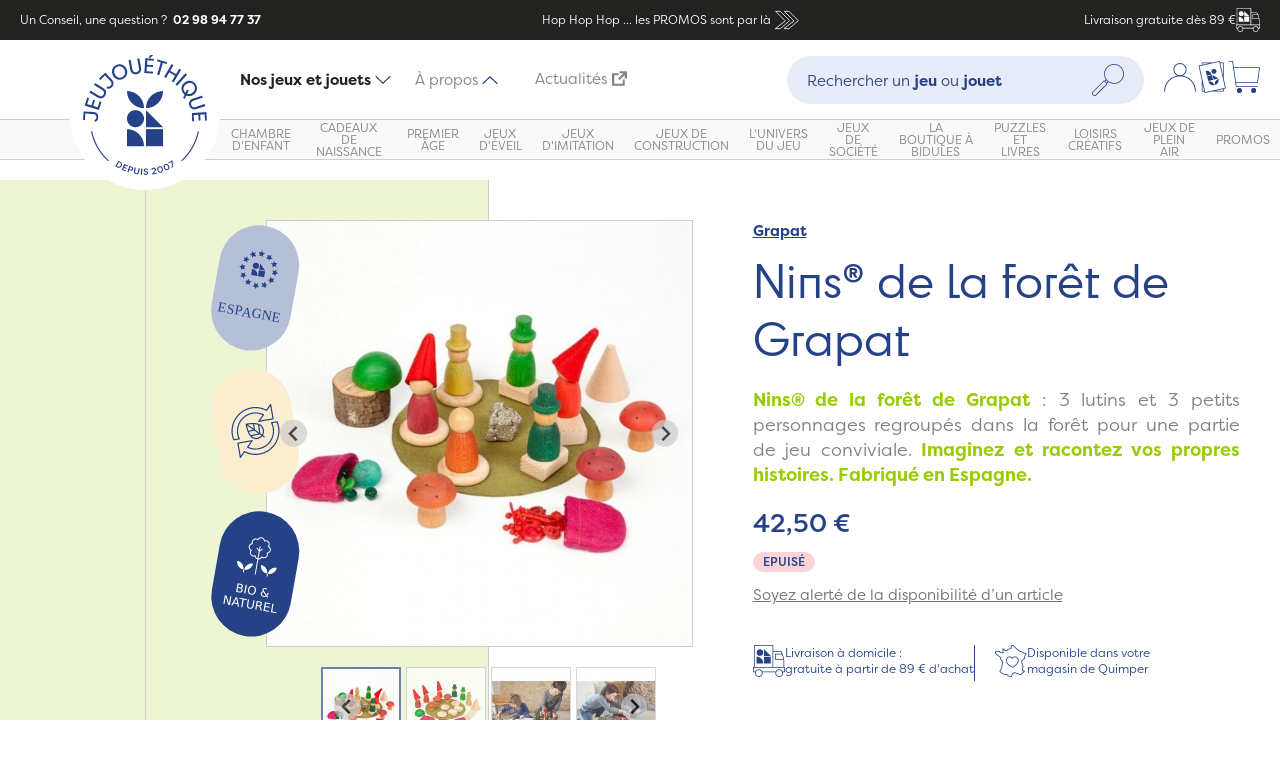

--- FILE ---
content_type: text/html; charset=UTF-8
request_url: https://www.jeujouethique.com/ninsr-de-la-foret-de-grapat.html
body_size: 43022
content:
<!DOCTYPE html PUBLIC "-//W3C//DTD XHTML 1.0 Strict//EN" "http://www.w3.org/TR/xhtml1/DTD/xhtml1-strict.dtd">
<!--[if IE 7]><html id="ie7" class="ies" xmlns="http://www.w3.org/1999/xhtml" xml:lang="fr" lang="fr"><![endif]-->
<!--[if IE 8]><html id="ie8" class="ies" xmlns="http://www.w3.org/1999/xhtml" xml:lang="fr" lang="fr"><![endif]-->
<!--[if IE 9]><html id="ie9" class="ies" xmlns="http://www.w3.org/1999/xhtml" xml:lang="fr" lang="fr"><![endif]-->
<!--[if !(IE 7) | !(IE 8) | !(IE 9) ]><!--><html xmlns="http://www.w3.org/1999/xhtml" xml:lang="fr" lang="fr"><!--<![endif]-->
<head>
<meta http-equiv="Content-Type" content="text/html; charset=utf-8" />
<title>Nins® de la forêt de Grapat - Grapat | Jeujouethique.com</title>
<meta name="viewport" content="width=device-width, initial-scale=1, maximum-scale=1" /> <meta name="description" content="Nins® de la forêt de Grapat : 3 lutins et 3 petits personnages regroupés dans la forêt pour une partie de jeu conviviale. Imaginez et racontez vos propres histoires. Fabriqué en Espagne." />
<meta name="keywords" content="Jeujouethique" />
<meta name="robots" content="INDEX, FOLLOW" />
<!-- <meta name="robots" content="none"> -->

<meta property="og:title" content="JeuJouethique" />
<meta property="og:type" content="website" />
<meta property="og:url" content="https://www.jeujouethique.com/" />
<meta property="og:image" content="" />
<meta property="og:site_name" content="JeuJouethique" />

<link rel="icon" href="https://www.jeujouethique.com/skin/frontend/ultimo/new/favicon.ico" type="image/x-icon" />
<link rel="shortcut icon" href="https://www.jeujouethique.com/skin/frontend/ultimo/new/favicon.ico" type="image/x-icon" />
<!--[if lt IE 7]>
	<script type="text/javascript">
	//<![CDATA[
	    var BLANK_URL = 'https://www.jeujouethique.com/js/blank.html';
	    var BLANK_IMG = 'https://www.jeujouethique.com/js/spacer.gif';
	//]]>
	</script>
<![endif]-->

<link rel="stylesheet" type="text/css" href="https://www.jeujouethique.com/js/fancybox/source/jquery.fancybox.css" />
<link rel="stylesheet" type="text/css" href="https://www.jeujouethique.com/js/calendar/calendar-win2k-1.css" />
<link rel="stylesheet" type="text/css" href="https://www.jeujouethique.com/skin/frontend/base/default/css/widgets.css" media="all" />
<link rel="stylesheet" type="text/css" href="https://www.jeujouethique.com/skin/frontend/ultimo/default/css/infortis/ultra-slideshow/ultra-slideshow.css" media="all" />
<link rel="stylesheet" type="text/css" href="https://www.jeujouethique.com/skin/frontend/ultimo/default/css/infortis/_shared/generic-nav.css" media="all" />
<link rel="stylesheet" type="text/css" href="https://www.jeujouethique.com/skin/frontend/base/default/css/j2t-rewardpoints.css" media="all" />
<link rel="stylesheet" type="text/css" href="https://www.jeujouethique.com/skin/frontend/base/default/css/responsivebannerslider/default.css" media="all" />
<link rel="stylesheet" type="text/css" href="https://www.jeujouethique.com/skin/frontend/base/default/css/avisverifies/avisverifies.css" media="all" />
<link rel="stylesheet" type="text/css" href="https://www.jeujouethique.com/skin/frontend/base/default/css/wyomind/elasticsearch.css" media="all" />
<link rel="stylesheet" type="text/css" href="https://www.jeujouethique.com/skin/frontend/ultimo/new/css/modules/splide-core.min.css" media="all" />
<link rel="stylesheet" type="text/css" href="https://www.jeujouethique.com/skin/frontend/ultimo/new/css/modules/splide.min.css" media="all" />
<link rel="stylesheet" type="text/css" href="https://www.jeujouethique.com/skin/frontend/ultimo/new/css/main.min.css" media="all" />
<link rel="stylesheet" type="text/css" href="https://www.jeujouethique.com/skin/frontend/ultimo/default/css/infortis/cloud-zoom/cloud-zoom.css" media="all" />
<link rel="stylesheet" type="text/css" href="https://www.jeujouethique.com/skin/frontend/ultimo/default/css/infortis/_shared/itemslider.css" media="all" />
<link rel="stylesheet" type="text/css" href="https://www.jeujouethique.com/skin/frontend/ultimo/default/css/infortis/_shared/colorbox.css" media="all" />
<link rel="stylesheet" type="text/css" href="https://www.jeujouethique.com/skin/frontend/ultimo/default/css/print.css" media="print" />
<script type="text/javascript" src="https://www.jeujouethique.com/js/prototype/prototype.js"></script>
<script type="text/javascript" src="https://www.jeujouethique.com/js/lib/ccard.js"></script>
<script type="text/javascript" src="https://www.jeujouethique.com/js/prototype/validation.js"></script>
<script type="text/javascript" src="https://www.jeujouethique.com/js/scriptaculous/builder.js"></script>
<script type="text/javascript" src="https://www.jeujouethique.com/js/scriptaculous/effects.js"></script>
<script type="text/javascript" src="https://www.jeujouethique.com/js/scriptaculous/dragdrop.js"></script>
<script type="text/javascript" src="https://www.jeujouethique.com/js/scriptaculous/controls.js"></script>
<script type="text/javascript" src="https://www.jeujouethique.com/js/scriptaculous/slider.js"></script>
<script type="text/javascript" src="https://www.jeujouethique.com/js/varien/js.js"></script>
<script type="text/javascript" src="https://www.jeujouethique.com/js/varien/form.js"></script>
<script type="text/javascript" src="https://www.jeujouethique.com/js/mage/translate.js"></script>
<script type="text/javascript" src="https://www.jeujouethique.com/js/mage/cookies.js"></script>
<script type="text/javascript" src="https://www.jeujouethique.com/js/infortis/jquery/jquery-1.7.2.min.js"></script>
<script type="text/javascript" src="https://www.jeujouethique.com/js/infortis/jquery/jquery-noconflict.js"></script>
<script type="text/javascript" src="https://www.jeujouethique.com/js/infortis/jquery/plugins/jquery.flexslider-min.js"></script>
<script type="text/javascript" src="https://www.jeujouethique.com/js/infortis/jquery/plugins/jquery.easing.1.3.js"></script>
<script type="text/javascript" src="https://www.jeujouethique.com/js/responsivebannerslider/jquery.min.js"></script>
<script type="text/javascript" src="https://www.jeujouethique.com/js/responsivebannerslider/noconflict.js"></script>
<script type="text/javascript" src="https://www.jeujouethique.com/js/responsivebannerslider/jquery.flexslider.js"></script>
<script type="text/javascript" src="https://www.jeujouethique.com/js/responsivebannerslider/jquery.easing.js"></script>
<script type="text/javascript" src="https://www.jeujouethique.com/js/responsivebannerslider/froogaloop.js"></script>
<script type="text/javascript" src="https://www.jeujouethique.com/js/responsivebannerslider/jquery.fitvid.js"></script>
<script type="text/javascript" src="https://www.jeujouethique.com/js/responsivebannerslider/jquery.lazy.js"></script>
<script type="text/javascript" src="https://www.jeujouethique.com/js/infortis/jquery/plugins/tabs.min.js"></script>
<script type="text/javascript" src="https://www.jeujouethique.com/js/infortis/jquery/plugins/jquery.accordion.js"></script>
<script type="text/javascript" src="https://www.jeujouethique.com/js/varien/product.js"></script>
<script type="text/javascript" src="https://www.jeujouethique.com/js/varien/configurable.js"></script>
<script type="text/javascript" src="https://www.jeujouethique.com/js/calendar/calendar.js"></script>
<script type="text/javascript" src="https://www.jeujouethique.com/js/calendar/calendar-setup.js"></script>
<script type="text/javascript" src="https://www.jeujouethique.com/js/infortis/jquery/plugins/cloud-zoom.1.0.2.min.js"></script>
<script type="text/javascript" src="https://www.jeujouethique.com/js/infortis/jquery/plugins/jquery.colorbox-min.js"></script>
<script type="text/javascript" src="https://www.jeujouethique.com/js/avisverifies/avisverifies.js"></script>
<script type="text/javascript" src="https://www.jeujouethique.com/js/varien/product_options.js"></script>
<script type="text/javascript" src="https://www.jeujouethique.com/skin/frontend/ultimo/new/js/gtm.js"></script>
<script type="text/javascript" src="https://www.jeujouethique.com/skin/frontend/ultimo/new/js/modules/splide.min.js"></script>
<script type="text/javascript" src="https://www.jeujouethique.com/skin/frontend/ultimo/new/js/components/tabs.js"></script>
<script type="text/javascript" src="https://www.jeujouethique.com/skin/frontend/ultimo/new/js/components/tabNavigation.js"></script>
<script type="text/javascript" src="https://www.jeujouethique.com/skin/frontend/ultimo/new/js/components/megamenu.js"></script>
<script type="text/javascript" src="https://www.jeujouethique.com/skin/frontend/ultimo/new/js/components/dropdown.js"></script>
<script type="text/javascript" src="https://www.jeujouethique.com/skin/frontend/ultimo/new/js/components/readmore.js"></script>
<script type="text/javascript" src="https://www.jeujouethique.com/skin/frontend/ultimo/new/js/components/productSlider.js"></script>
<script type="text/javascript" src="https://www.jeujouethique.com/skin/frontend/ultimo/new/js/components/productGallery.js"></script>
<script type="text/javascript" src="https://www.jeujouethique.com/skin/frontend/ultimo/new/js/components/filtersOpen.js"></script>
<script type="text/javascript" src="https://www.jeujouethique.com/skin/frontend/ultimo/new/js/components/minicartOpen.js"></script>
<script type="text/javascript" src="https://www.jeujouethique.com/skin/frontend/ultimo/new/js/custom.js"></script>
<script type="text/javascript" src="https://www.jeujouethique.com/skin/frontend/base/default/js/j2t-rewardpoints.js"></script>
<script type="text/javascript" src="https://www.jeujouethique.com/js/fancybox/source/jquery.fancybox.js" data-group="js002"></script>
<link href="https://www.jeujouethique.com/rss/catalog/new/store_id/8/" title="Nouveaux produits" rel="alternate" type="application/rss+xml" />
<link rel="canonical" href="https://www.jeujouethique.com/ninsr-de-la-foret-de-grapat.html" />
<!--[if lt IE 8]>
<link rel="stylesheet" type="text/css" href="https://www.jeujouethique.com/skin/frontend/ultimo/default/css/styles-ie.css" media="all" />
<![endif]-->
<!--[if lt IE 7]>
<script type="text/javascript" src="https://www.jeujouethique.com/js/lib/ds-sleight.js"></script>
<script type="text/javascript" src="https://www.jeujouethique.com/skin/frontend/base/default/js/ie6.js"></script>
<![endif]-->

<script type="text/javascript">
//<![CDATA[
Mage.Cookies.path     = '/';
Mage.Cookies.domain   = '.www.jeujouethique.com';
//]]>
</script>

<script type="text/javascript">
//<![CDATA[
optionalZipCountries = [];
//]]>
</script>
            <!-- BEGIN GOOGLE ANALYTICS CODE -->
        <script type="text/javascript">
        //<![CDATA[
            var _gaq = _gaq || [];
            
_gaq.push(['_setAccount', 'UA-1822574-2']);

_gaq.push(['_trackPageview']);
            
            (function() {
                var ga = document.createElement('script'); ga.type = 'text/javascript'; ga.async = true;
                ga.src = ('https:' == document.location.protocol ? 'https://ssl' : 'http://www') + '.google-analytics.com/ga.js';
                var s = document.getElementsByTagName('script')[0]; s.parentNode.insertBefore(ga, s);
            })();

        //]]>
        </script>
        <!-- END GOOGLE ANALYTICS CODE -->
    <!-- Facebook Ads Extension for Magento -->
<!-- Facebook Pixel Code -->
<script>
!function(f,b,e,v,n,t,s){if(f.fbq)return;n=f.fbq=function(){n.callMethod?
n.callMethod.apply(n,arguments):n.queue.push(arguments)};if(!f._fbq)f._fbq=n;
n.push=n;n.loaded=!0;n.version='2.0';n.queue=[];t=b.createElement(e);t.async=!0;
t.src=v;s=b.getElementsByTagName(e)[0];s.parentNode.insertBefore(t,s)}(window,
document,'script','//connect.facebook.net/en_US/fbevents.js');
fbq('init', '1712371892402752', {}, {agent: 'exmagento-1.9.4.5-2.2.4' });
fbq('track', 'PageView', {
  source: 'magento',
  version: "1.9.4.5",
  pluginVersion: "2.2.4"
});
</script>
<noscript><img height="1" width="1" style="display:none"
src="https://www.facebook.com/tr?id=1712371892402752&ev=PageView&noscript=1&cd[source]=magento&cd[version]=1.9.4.5&cd[pluginVersion]=2.2.4&a=exmagento-1.9.4.5-2.2.4"
/></noscript>
<!-- End Facebook Pixel Code -->



    <meta class="netreviewsWidget" id="netreviewsWidgetNum24785" data-jsurl="//cl.avis-verifies.com/fr/cache/8/e/6/8e6ca7e6-a554-c584-65e7-72e261bf47a6/widget4/widget21-24785_script.js"/><script src="//cl.avis-verifies.com/fr/widget4/widget21_FB3.min.js"></script><meta class="netreviewsWidget" id="netreviewsWidgetNum24786" data-jsurl="//cl.avis-verifies.com/fr/cache/8/e/6/8e6ca7e6-a554-c584-65e7-72e261bf47a6/widget4/widget22-24786_script.js"/><script src="//cl.avis-verifies.com/fr/widget4/widget22_FB3.min.js"></script><script type="text/javascript">//<![CDATA[
        var Translator = new Translate({"HTML tags are not allowed":"Les balises HTML ne sont pas autoris\u00e9es","Please select an option.":"Veuillez s\u00e9lectionner une option.","This is a required field.":"Ceci est un champ obligatoire.","Please enter a valid number in this field.":"Veuillez entrer un num\u00e9ro valide dans ce champ.","The value is not within the specified range.":"Cette valeur ne fait pas partie de la marge accept\u00e9e.","Please use numbers only in this field. Please avoid spaces or other characters such as dots or commas.":"Veuillez n'utiliser que des chiffres dans ce champ. Evitez les espaces et autres caract\u00e8res tels que des points ou des virgules.","Please use letters only (a-z or A-Z) in this field.":"Veuillez n'utiliser que des lettres (a-z ou A-Z) dans ce champ.","Please use only letters (a-z), numbers (0-9) or underscore(_) in this field, first character should be a letter.":"Veuillez utiliser seulement des lettres (a-z), des chiffres (0-9) ou le tiret bas (_) dans ce champ, le premier caract\u00e8re doit \u00eatre une lettre.","Please use only letters (a-z or A-Z) or numbers (0-9) only in this field. No spaces or other characters are allowed.":"Veuillez uniquement utiliser des lettres (a-z ou A-Z) ou des chiffres (0-9) dans ce champ. Aucune espace ou aucun autre caract\u00e8re n'est autoris\u00e9.","Please use only letters (a-z or A-Z) or numbers (0-9) or spaces and # only in this field.":"Veuillez uniquement utiliser des lettres (a-z ou A-Z) ou des chiffres (0-9) ou des espaces et # uniquement dans ce champ.","Please enter a valid phone number. For example (123) 456-7890 or 123-456-7890.":"Veuillez entrer un num\u00e9ro de t\u00e9l\u00e9phone valide. Par exemple (123) 456-7890 ou 123-456-7890.","Please enter a valid fax number. For example (123) 456-7890 or 123-456-7890.":"Veuillez entrer un num\u00e9ro de fax valide. Par exemple (123) 456-7890 ou 123-456-7890.","Please enter a valid date.":"Veuillez entrer une date valide.","The From Date value should be less than or equal to the To Date value.":"El valor Desde la fecha debe ser inferior o igual al valor Hasta la fecha.","Please enter a valid email address. For example johndoe@domain.com.":"Veuillez entrer une adresse courriel valide. Par exemple pierremaistre@domaine.com.","Please use only visible characters and spaces.":"Veuillez uniquement utiliser des espaces et des caract\u00e8res visibles.","Please make sure your passwords match.":"Veuillez v\u00e9rifier que votre mot de passe fonctionne.","Please enter a valid URL. Protocol is required (http:\/\/, https:\/\/ or ftp:\/\/)":"Veuillez entrer une URL valide. Le protocole est n\u00e9cessaire (http:\/\/, https:\/\/ ou ftp:\/\/)","Please enter a valid URL. For example http:\/\/www.example.com or www.example.com":"Veuillez saisir une adresse Internet valide. Par exemple http:\/\/www.exemple.com ou www.exemple.com","Please enter a valid URL Key. For example \"example-page\", \"example-page.html\" or \"anotherlevel\/example-page\".":"Veuillez entrer une cl\u00e9 d'URL valide. Par exemple,  \"page-exemple\", \"page-exemple.html\" ou \"autreniveau\/page-exemple\".","Please enter a valid XML-identifier. For example something_1, block5, id-4.":"Veuillez entrer un identifiant XML valide. Par exemple, objet_1, bloc5, id-4.","Please enter a valid social security number. For example 123-45-6789.":"Veuillez entrer un num\u00e9ro de s\u00e9curit\u00e9 sociale valide. Par exemple 123-54-6789.","Please enter a valid zip code. For example 90602 or 90602-1234.":"Veuillez entrer un code postal valide. Par exemple 90602 ou 90602-1234.","Please enter a valid zip code.":"Veuillez entrer un code postal valide.","Please use this date format: dd\/mm\/yyyy. For example 17\/03\/2006 for the 17th of March, 2006.":"Veuillez utiliser ce format de date: dd\/mm\/yyyy. Par exemple 29\/04\/1960 pour le 29th of April, 1960.","Please enter a valid $ amount. For example $100.00.":"Veuillez entrer un montant en $ valide. Par exemple 100 $.","Please select one of the above options.":"Veuillez s\u00e9lectionner l'un des choix ci-dessus.","Please select one of the options.":"Veuillez s\u00e9lectionner l'une des options.","Please select State\/Province.":"Veuillez choisir l'\u00e9tat\/la province.","Please enter a number greater than 0 in this field.":"Veuillez entrer un nombre plus grand que 0 dans ce champ.","Please enter a number 0 or greater in this field.":"Veuillez entrer un nombre \u00e9gal ou sup\u00e9rieur \u00e0 0 dans ce champ.","Please enter a valid credit card number.":"Veuillez entrer un num\u00e9ro de carte de cr\u00e9dit valide.","Credit card number does not match credit card type.":"Le num\u00e9ro de la carte de cr\u00e9dit ne correspond pas au type de la carte de cr\u00e9dit.","Card type does not match credit card number.":"Le type de la carte ne correspond pas au num\u00e9ro de la carte de cr\u00e9dit.","Incorrect credit card expiration date.":"Date d'expiration de la carte incorrecte.","Please enter a valid credit card verification number.":"Veuillez entrer un num\u00e9ro de v\u00e9rification de carte de cr\u00e9dit valide.","Please use only letters (a-z or A-Z), numbers (0-9) or underscore(_) in this field, first character should be a letter.":"Veuillez n'utiliser que des lettres (a-z ou A-Z),  des nombres (0-9) ou le trait pour souligner (_) dans ce champ, le premier caract\u00e8re devant \u00eatre obligatoirement une lettre.","Please input a valid CSS-length. For example 100px or 77pt or 20em or .5ex or 50%.":"Veuillez entrer une longueur CSS valide. Par exemple, 00\u00a0px ou 77\u00a0pt ou 20\u00a0em ou 0,5\u00a0ex ou 50\u00a0%.","Text length does not satisfy specified text range.":"La longueur du texte ne correspond pas aux attentes sp\u00e9cifi\u00e9es.","Please enter a number lower than 100.":"Veuillez entrer un nombre inf\u00e9rieur \u00e0 100.","Please select a file":"Veuillez s\u00e9lectionner un fichier","Please enter issue number or start date for switch\/solo card type.":"Veuillez entrer le num\u00e9ro de probl\u00e8me ou la date de d\u00e9but pour le type de carte Switch\/Solo.","Please wait, loading...":"En cours de chargement, veuillez patienter...","This date is a required value.":"Cette date est une valeur requise.","Please enter a valid day (1-%d).":"Veuillez entrer un jour valide (1-%d).","Please enter a valid month (1-12).":"Veuillez entrer un mois valide (1-12).","Please enter a valid year (1900-%d).":"Veuillez entrer une ann\u00e9e valide (1900-%d).","Please enter a valid full date":"Veuillez entrer une date compl\u00e8te valide","Please enter a valid date between %s and %s":"Veuillez entrer une date valide entre %s et %s","Please enter a valid date equal to or greater than %s":"Veuillez entrer une date valide \u00e9galement ou sup\u00e9rieure \u00e0 %s","Please enter a valid date less than or equal to %s":"Veuillez entrer une date valide inf\u00e9rieure ou \u00e9gale \u00e0 %s","Complete":"Terminer","Add Products":"Ajouter produits","Please choose to register or to checkout as a guest":"Veuillez choisir de vous enregistrer ou de passer \u00e0 la caisse en tant qu'invit\u00e9","Your order cannot be completed at this time as there is no shipping methods available for it. Please make necessary changes in your shipping address.":"Votre commande ne peut pas \u00eatre r\u00e9alis\u00e9e pour le moment \u00e9tant donn\u00e9 qu'aucune m\u00e9thode de livraison n'est disponible. Veuillez apporter les modifications n\u00e9cessaires \u00e0 votre adresse de livraison.","Please specify shipping method.":"Veuillez sp\u00e9cifier la m\u00e9thode d'exp\u00e9dition.","Your order cannot be completed at this time as there is no payment methods available for it.":"Votre commande ne peut \u00eatre termin\u00e9e pour l\u2019heure, car aucun moyen de paiement n\u2019est disponible pour elle.","Please specify payment method.":"Veuillez pr\u00e9ciser une m\u00e9thode de paiement.","Add to Cart":"Ajouter au panier","In Stock":"En stock.","Out of Stock":"En rupture de stock"});
        //]]></script><!--813f2d8d016de417fd3a6951bb2bee4e-->

<link href='//fonts.googleapis.com/css?family=Bitter&subset=latin' rel='stylesheet' type='text/css'>

<link href="//fonts.googleapis.com/css?family=Oswald:300" rel="stylesheet" type="text/css">

<script src="https://www.jeujouethique.com/skin/frontend/ultimo/new/js/prefixfree.min.js"></script>

<link href="//maxcdn.bootstrapcdn.com/font-awesome/4.2.0/css/font-awesome.min.css" rel="stylesheet">


 <script type="text/javascript">jQuery(function($) { $(".main").addClass("show-bg"); });</script> 
</head>
<body class="catalog-product-view catalog-product-view product-ninsr-de-la-foret-de-grapat">
	<script type="text/javascript">
//<![CDATA[
if (typeof(Varien.searchForm) !== 'undefined') {
    Varien.searchForm.prototype._selectAutocompleteItem = function(element) {
        var link = element.down();
        if (link && link.tagName == 'A') {
            setLocation(link.href);
        } else {
            if (element.title){
                this.field.value = element.title;
            }
            this.form.submit();
        }
    };
    Varien.searchForm.prototype.initAutocomplete = function(url, destinationElement) {
        new Ajax.Autocompleter(
            this.field,
            destinationElement,
            url,
            {
                paramName: this.field.name,
                method: 'get',
                minChars: 1,
                frequency: .1,
                updateElement: this._selectAutocompleteItem.bind(this),
                onShow : function(element, update) {
                    if(!update.style.position || update.style.position=='absolute') {
                        update.style.position = 'absolute';
                        Position.clone(element, update, {
                            setHeight: false,
                            offsetTop: element.offsetHeight
                        });
                    }
                    Effect.Appear(update,{duration:0});
                }

            }
        );
    };
    Autocompleter.Base.prototype.markPrevious = function() {
        if (this.index > 0) {
            this.index--;
        } else {
            this.index = this.entryCount - 1;
        }
        var entry = this.getEntry(this.index);
        if (entry.select('a').length === 0) {
            this.markPrevious(); // Ignore items that don't have link
        }
    };
    Autocompleter.Base.prototype.markNext = function() {
        if (this.index < this.entryCount - 1) {
            this.index++;
        } else {
            this.index = 0;
        }
        var entry = this.getEntry(this.index);
        if (entry.select('a').length === 0) {
            this.markNext(); // Ignore items that don't have link
        } else {
            entry.scrollIntoView(false);
        }
    };
}
//]]>
</script>
<div class="wrapper">    <noscript>
        <div class="global-site-notice noscript">
            <div class="notice-inner">
                <p>
                    <strong>Le JavaScript semble être désactivé sur votre navigateur.</strong><br />
                    Javascript doit être activé dans votre navigateur pour que vous puissiez utiliser les fonctionnalités de ce site internet.                </p>
            </div>
        </div>
    </noscript>
<div class="page">
<div class="header-container" id="top">
    <div class="header-banner">
        <div class="header-banner__question">
            Un Conseil, une question ?                        <a href="tel:+33298947737" class="header-banner__question__phone">&nbsp;02 98 94 77 37</a>
        </div>
        <a class="header-banner__ad"
                            href="https://www.jeujouethique.com/soldes-jouets.html"
            >
                        <span>
            Hop Hop Hop ... les PROMOS sont par là            </span>
            <span class="header-banner__ad__icons">
            <?xml version="1.0" encoding="UTF-8"?>
<svg width="48px" height="48px" viewBox="0 0 48 48" version="1.1" xmlns="http://www.w3.org/2000/svg" xmlns:xlink="http://www.w3.org/1999/xlink"><g id="Icons-/-48px-/-Double-arrow" stroke="none" stroke-width="1" fill="none" fill-rule="evenodd" stroke-linecap="round" stroke-linejoin="round"><polygon id="Path-3" stroke="#264287" stroke-width="1.2" points="20 37 27 37 41 25 27 11 20 11 34 25"></polygon><polygon id="Path-3" stroke="#264287" stroke-width="1.2" points="7 37 14 37 28 25 14 11 7 11 21 25"></polygon></g></svg>            </span>
                    </a>
        <div class="header-banner__delivery">Livraison gratuite dès 89 €            <span class="header-banner__delivery__icons">
                <?xml version="1.0" encoding="UTF-8"?>
<svg width="48px" height="48px" viewBox="0 0 48 48" version="1.1" xmlns="http://www.w3.org/2000/svg" xmlns:xlink="http://www.w3.org/1999/xlink"><g id="Icons-/-48px-/-Truck" stroke="none" stroke-width="1" fill="none" fill-rule="evenodd"><path d="M29.7841352,-0.000883424743 C30.1163029,-0.000883424743 30.384864,0.267677697 30.384864,0.599845401 L30.384864,0.599845401 L30.384864,8.8757684 L40.4347039,8.8757684 C41.7704421,8.8757684 42.9842677,9.71678875 43.4524828,10.9677182 L43.4524828,10.9677182 L45.1097876,15.3989767 C46.3995877,18.8425663 47.053322,22.4540067 47.053322,26.1325873 L47.053322,26.1325873 L47.053322,33.0816064 L47.3996245,33.0816064 C47.7317922,33.0816064 48.0003534,33.3501675 48.0003534,33.6805683 L48.0003534,33.6805683 L48.0003534,40.3027202 C48.0003534,40.6348879 47.7317922,40.903449 47.3996245,40.903449 L47.3996245,40.903449 L44.9260353,40.903449 C45.0214451,41.3204255 45.0779843,41.7515368 45.0779843,42.1967829 C45.0779843,45.3965473 42.4736482,47.9991166 39.2738838,47.9991166 C36.0723525,47.9991166 33.4697832,45.3965473 33.4697832,42.1967829 C33.4697832,41.7515368 33.5245555,41.3204255 33.6199654,40.903449 L33.6199654,40.903449 L14.3577723,40.903449 C14.4531822,41.3204255 14.5079545,41.7515368 14.5079545,42.1967829 C14.5079545,45.3965473 11.9053852,47.9991166 8.70562079,47.9991166 C5.50408952,47.9991166 2.89975338,45.3965473 2.89975338,42.1967829 C2.89975338,41.7515368 2.95629256,41.3204255 3.04993558,40.903449 L3.04993558,40.903449 L0.599315346,40.903449 C0.268914492,40.903449 0.000353369897,40.6348879 0.000353369897,40.3027202 L0.000353369897,40.3027202 L0.000353369897,33.6805683 C0.000353369897,33.3501675 0.268914492,33.0816064 0.599315346,33.0816064 L0.599315346,33.0816064 L1.4438694,33.0816064 L1.4438694,0.599845401 C1.4438694,0.267677697 1.71243052,-0.000883424743 2.04283138,-0.000883424743 L2.04283138,-0.000883424743 Z M39.2738838,37.5923731 C36.734921,37.5923731 34.669474,39.6578201 34.669474,42.1967829 C34.669474,44.7339787 36.734921,46.7994258 39.2738838,46.7994258 C41.8110796,46.7994258 43.8765267,44.7339787 43.8765267,42.1967829 C43.8765267,39.6578201 41.8110796,37.5923731 39.2738838,37.5923731 Z M8.70562079,37.5923731 C6.16665808,37.5923731 4.10121103,39.6578201 4.10121103,42.1967829 C4.10121103,44.7339787 6.16665808,46.7994258 8.70562079,46.7994258 C11.2428167,46.7994258 13.3082637,44.7339787 13.3082637,42.1967829 C13.3082637,39.6578201 11.2428167,37.5923731 8.70562079,37.5923731 Z M46.8006626,34.2812972 L1.20004417,34.2812972 L1.20004417,39.7037582 L3.47044576,39.7037582 C4.40687599,37.7478559 6.39811536,36.3926823 8.70562079,36.3926823 C11.0113594,36.3926823 13.0025987,37.7478559 13.9372621,39.7037582 L13.9372621,39.7037582 L34.0404756,39.7037582 C34.975139,37.7478559 36.9663783,36.3926823 39.2738838,36.3926823 C41.5813892,36.3926823 43.5708617,37.7478559 44.5072919,39.7037582 L44.5072919,39.7037582 L46.8006626,39.7037582 L46.8006626,34.2812972 Z M40.4347039,10.0754592 L30.384864,10.0754592 L30.384864,33.0816064 L45.8536312,33.0816064 L45.8536312,26.1325873 C45.8536312,24.8039165 45.7635219,23.4840799 45.586837,22.1783782 L45.586837,22.1783782 L33.4786174,22.1783782 C33.1482166,22.1783782 32.8796555,21.9098171 32.8796555,21.5776494 L32.8796555,21.5776494 L32.8796555,13.5384842 C32.8796555,13.2080833 33.1482166,12.9377554 33.4786174,12.9377554 L33.4786174,12.9377554 L42.9082931,12.9377554 L42.3287665,11.3882284 C42.0337027,10.6019803 41.2739574,10.0754592 40.4347039,10.0754592 L40.4347039,10.0754592 Z M29.1851732,1.19880738 L2.6435602,1.19880738 L2.6435602,33.0798395 L29.1851732,33.0798395 L29.1851732,1.19880738 Z M5.4256414,17.5273236 C10.9876836,17.5273236 15.4984503,22.0363235 15.4984503,27.6001325 L5.4256414,27.6001325 L5.4256414,17.5273236 Z M26.7041631,17.5271469 L26.7041631,27.5999558 L16.6313542,27.5999558 L16.6313542,17.5271469 L26.7041631,17.5271469 Z M43.3570729,14.139213 L34.0793463,14.139213 L34.0793463,20.9786874 L45.3977841,20.9786874 C45.0850517,19.2259727 44.6150698,17.5015276 43.9860713,15.8194869 L43.9860713,15.8194869 L43.3570729,14.139213 Z M10.4616925,6.32214083 C13.1695288,6.32214083 15.3798661,8.45954417 15.4943244,11.1392329 L15.4989804,11.3576619 C15.4989804,14.0672185 13.359902,16.275926 10.680125,16.3902973 L10.4616925,16.3949498 C7.75385617,16.3949498 5.5435189,14.2575464 5.42906059,11.5762266 L5.42440461,11.3576619 C5.42440461,8.64982554 7.56348303,6.44116335 10.24326,6.32679321 L10.4616925,6.32214083 Z M16.6306475,6.32214083 L21.6661685,11.3576619 L26.7034564,16.3949498 L16.6306475,16.3949498 L16.6306475,6.32214083 Z" id="Combined-Shape" fill="#264287"></path></g></svg>            </span>
        </div>
    </div>
    <div class="header">
        <div class="header__top">
                            <div class="header__top__menu-button">
                    <button class="button button--burger js--open-navigation" aria-label="Menu"
                            aria-controls="navigation">
                    <span class="button--burger__box">
                        <span class="button--burger__inner"></span>
                      </span>
                    </button>
                </div>
                        <div class="header__top__logo logo-wrapper">
                <a href="https://www.jeujouethique.com/" title="Jeujouethique.com">
                    <img height="150px" width="150px" src="https://www.jeujouethique.com/skin/frontend/ultimo/new//images/logo.svg" alt="Jeujouethique.com"/>
                </a>
            </div>
                            <div class="header__top__tab-navigation">
                    <ul>
                        <li class="header__top__tab-navigation__item"><a
                                    class="header__top__tab-navigation__link active" href="#product-nav"
                                    data-tab-nav="product-nav">Nos jeux et jouets<img
                                        src="https://www.jeujouethique.com/skin/frontend/ultimo/new//images/icons/smalls/dropdown.svg"/></a>
                        </li>
                                                <li class="header__top__tab-navigation__item"><a class="header__top__tab-navigation__link"
                                                                         href=""
                                                                         data-tab-nav="cms-nav">À propos                                <img src="https://www.jeujouethique.com/skin/frontend/ultimo/new//images/icons/smalls/dropdown.svg"/></a>
                        </li>
                                                <li class="header__top__tab-navigation__item"><a class="header__top__tab-navigation__link"
                                                                         href="https://www.jeujouethique.bzh/"
                                                                         title="Actualités (Ouvre un nouvel onglet vers un nouveau site)"
                                                                         target="_blank">Actualités<?xml version="1.0" encoding="UTF-8"?>
<svg width="24" height="24" version="1.1" viewBox="0 0 24 24" xmlns="http://www.w3.org/2000/svg"><path d="m18.147 3.5989h-6.1158v-3.3775h11.821v11.821h-3.3775v-5.9951l-8.2984 8.2984-2.3884-2.3882z" fill="#264287" /><path d="m10.281 3.5135h-10.133v20.265h20.265v-10.133h-3.3775v6.755h-13.51v-13.51h6.755z" fill="#264287" /></svg>
</a>
                        </li>
                    </ul>
                </div>
                                        <div class="header__top__search quick-search">
                    <form id="search_mini_form" action="https://www.jeujouethique.com/catalogsearch/result/" method="get">
    <div class="form-search">
        <div class="form-search__open-button js--open-search">
            <?xml version="1.0" encoding="UTF-8"?>
<svg width="48px" height="48px" viewBox="0 0 48 48" version="1.1" xmlns="http://www.w3.org/2000/svg" xmlns:xlink="http://www.w3.org/1999/xlink"><g id="Icons-/-48px-/-Search" stroke="none" stroke-width="1" fill="none" fill-rule="evenodd"><path d="M42.7829659,24.6206569 C37.4311197,29.9725031 28.7239893,29.9707363 23.37391,24.6206569 C20.7801463,22.0286601 19.3525161,18.5814987 19.3525161,14.9152455 C19.3525161,11.2489924 20.7801463,7.80359781 23.37391,5.21160099 C26.0489496,2.53479446 29.5632521,1.1990415 33.0775545,1.1990415 C36.5918569,1.1990415 40.1079262,2.53479446 42.7829659,5.21160099 C45.3749627,7.80359781 46.8025929,11.2489924 46.8025929,14.9152455 C46.8025929,18.5814987 45.3749627,22.0286601 42.7829659,24.6206569 L42.7829659,24.6206569 Z M22.1282673,28.0642846 L19.9302823,25.8662996 L21.4833601,24.3114549 C21.8102309,24.7125341 22.1565372,25.0977116 22.5258129,25.4669872 C22.8968553,25.8380297 23.2837997,26.1861029 23.6813452,26.5094399 L22.1282673,28.0642846 Z M21.4709921,30.2746377 L5.66458201,46.0810478 C5.2034292,46.5422006 4.58679192,46.7948629 3.92951665,46.7948629 C3.27224138,46.7948629 2.65737097,46.5404337 2.19621816,46.0810478 L1.91175226,45.7965819 C1.45236632,45.3354291 1.19793718,44.7205587 1.19793718,44.0632834 C1.19793718,43.4060081 1.45236632,42.7893708 1.91175226,42.328218 L17.7199292,26.5235748 C17.8754136,26.3680904 18.0839042,26.2832807 18.3065297,26.2832807 C18.5291552,26.2832807 18.7376457,26.3680904 18.8931302,26.5235748 L21.4709921,29.1014367 C21.6264765,29.2586881 21.7130531,29.4654117 21.7130531,29.6880372 C21.7112862,29.9106627 21.6264765,30.1191533 21.4709921,30.2746377 L21.4709921,30.2746377 Z M22.5258129,4.36350387 C19.7076568,7.18165992 18.154579,10.9291891 18.154579,14.9152455 C18.154579,17.9683952 19.0680502,20.8784284 20.7607107,23.3396769 L18.9054983,25.1966562 C18.2058182,24.9916994 17.4018928,25.145417 16.8718321,25.6754777 L1.06542201,41.4818878 C0.378109966,42.1691998 0,43.0862048 0,44.0632834 C0,45.0421288 0.378109966,45.9573669 1.06542201,46.644679 L1.34988791,46.9291449 C2.03543309,47.6164569 2.9524381,47.9945669 3.92951665,47.9945669 C4.90836208,47.9945669 5.82536709,47.6164569 6.51091226,46.9291449 L22.3173223,31.1227348 C22.698966,30.7410911 22.9092234,30.2322329 22.9092234,29.6880372 C22.9092234,29.4777798 22.8685854,29.2745899 22.806745,29.0784674 L24.65489,27.2320893 C27.1832795,28.9636209 30.1286501,29.8329205 33.0775545,29.8329205 C36.8992921,29.8329205 40.7210298,28.3770204 43.6292962,25.4687541 C46.4474522,22.650598 48.0005301,18.9030689 48.0005301,14.9170124 C48.0005301,10.9309559 46.4474522,7.18342679 43.6292962,4.36527074 C37.8109966,-1.45479574 28.3441125,-1.45479574 22.5258129,4.36350387 L22.5258129,4.36350387 Z" id="Fill-1" fill="#264287"></path></g></svg>        </div>
        <div class="form-search__wrapper">
            <label for="search" class="sr-only">Recherche :</label>
            <div class="input-wrapper input-wrapper--search">
                <input id="search" type="text" name="q" value="" class="input-text" maxlength="128" placeholder="Rechercher" />
                <label for="search">Rechercher un <b>jeu</b> ou <b>jouet</b></label>
                <button type="submit" title="Rechercher" class="button"><?xml version="1.0" encoding="UTF-8"?>
<svg width="48px" height="48px" viewBox="0 0 48 48" version="1.1" xmlns="http://www.w3.org/2000/svg" xmlns:xlink="http://www.w3.org/1999/xlink"><g id="Icons-/-48px-/-Search" stroke="none" stroke-width="1" fill="none" fill-rule="evenodd"><path d="M42.7829659,24.6206569 C37.4311197,29.9725031 28.7239893,29.9707363 23.37391,24.6206569 C20.7801463,22.0286601 19.3525161,18.5814987 19.3525161,14.9152455 C19.3525161,11.2489924 20.7801463,7.80359781 23.37391,5.21160099 C26.0489496,2.53479446 29.5632521,1.1990415 33.0775545,1.1990415 C36.5918569,1.1990415 40.1079262,2.53479446 42.7829659,5.21160099 C45.3749627,7.80359781 46.8025929,11.2489924 46.8025929,14.9152455 C46.8025929,18.5814987 45.3749627,22.0286601 42.7829659,24.6206569 L42.7829659,24.6206569 Z M22.1282673,28.0642846 L19.9302823,25.8662996 L21.4833601,24.3114549 C21.8102309,24.7125341 22.1565372,25.0977116 22.5258129,25.4669872 C22.8968553,25.8380297 23.2837997,26.1861029 23.6813452,26.5094399 L22.1282673,28.0642846 Z M21.4709921,30.2746377 L5.66458201,46.0810478 C5.2034292,46.5422006 4.58679192,46.7948629 3.92951665,46.7948629 C3.27224138,46.7948629 2.65737097,46.5404337 2.19621816,46.0810478 L1.91175226,45.7965819 C1.45236632,45.3354291 1.19793718,44.7205587 1.19793718,44.0632834 C1.19793718,43.4060081 1.45236632,42.7893708 1.91175226,42.328218 L17.7199292,26.5235748 C17.8754136,26.3680904 18.0839042,26.2832807 18.3065297,26.2832807 C18.5291552,26.2832807 18.7376457,26.3680904 18.8931302,26.5235748 L21.4709921,29.1014367 C21.6264765,29.2586881 21.7130531,29.4654117 21.7130531,29.6880372 C21.7112862,29.9106627 21.6264765,30.1191533 21.4709921,30.2746377 L21.4709921,30.2746377 Z M22.5258129,4.36350387 C19.7076568,7.18165992 18.154579,10.9291891 18.154579,14.9152455 C18.154579,17.9683952 19.0680502,20.8784284 20.7607107,23.3396769 L18.9054983,25.1966562 C18.2058182,24.9916994 17.4018928,25.145417 16.8718321,25.6754777 L1.06542201,41.4818878 C0.378109966,42.1691998 0,43.0862048 0,44.0632834 C0,45.0421288 0.378109966,45.9573669 1.06542201,46.644679 L1.34988791,46.9291449 C2.03543309,47.6164569 2.9524381,47.9945669 3.92951665,47.9945669 C4.90836208,47.9945669 5.82536709,47.6164569 6.51091226,46.9291449 L22.3173223,31.1227348 C22.698966,30.7410911 22.9092234,30.2322329 22.9092234,29.6880372 C22.9092234,29.4777798 22.8685854,29.2745899 22.806745,29.0784674 L24.65489,27.2320893 C27.1832795,28.9636209 30.1286501,29.8329205 33.0775545,29.8329205 C36.8992921,29.8329205 40.7210298,28.3770204 43.6292962,25.4687541 C46.4474522,22.650598 48.0005301,18.9030689 48.0005301,14.9170124 C48.0005301,10.9309559 46.4474522,7.18342679 43.6292962,4.36527074 C37.8109966,-1.45479574 28.3441125,-1.45479574 22.5258129,4.36350387 L22.5258129,4.36350387 Z" id="Fill-1" fill="#264287"></path></g></svg><span class="sr-only">Rechercher</span></button>
            </div>
            <div id="search_autocomplete" class="search-autocomplete"></div>
            <script type="text/javascript">
              //<![CDATA[
              var searchForm = new Varien.searchForm('search_mini_form', 'search', '');
              searchForm.initAutocomplete('https://www.jeujouethique.com/autocomplete.php?store=french&currency=EUR&fallback_url=https://www.jeujouethique.com/catalogsearch/ajax/suggest/', 'search_autocomplete');
              //]]>
            </script>
        </div>
    </div>
</form>
                </div>
                                                                                            <div class="header__top__navigation-secondary">
                    <div class="user-top-navigation">
                            <ul class="links">
                                    <li class="first" ><a href="https://www.jeujouethique.com/customer/account/" title="Mon compte" id="j2t-toplink-login" class="top-link top-link__account"><span>Mon compte</span></a></li>
                                                                                                <li class=" last" ><a href="https://www.jeujouethique.com/gifts/event/" title="Ma liste cadeaux" class="top-link top-link__gift-list top-link-adjgiftreg"><span>Ma liste cadeaux</span></a></li>
                        </ul>
                    </div>
                    <div class="header__top__minicart">
                            
    <div id="mini-cart" class="minicart dropdown is-empty">


        <a href="/checkout/cart/" class="minicart__button js--minicart-open">
            <svg xmlns="http://www.w3.org/2000/svg" width="32" height="32"><path style="stroke:none;fill-rule:evenodd;fill:#264287;fill-opacity:1" d="M11.473 26.98a2.512 2.512 0 0 1 2.511 2.512 2.51 2.51 0 1 1-2.512-2.512zm14.14 0a2.51 2.51 0 0 1 0 5.02 2.514 2.514 0 0 1-2.511-2.508 2.515 2.515 0 0 1 2.511-2.512zM4.582 0c.195 0 .363.145.395.336l.933 5.922h25.676c.117 0 .227.05.3.137.079.09.114.203.094.32l-2.109 15.02a.4.4 0 0 1-.394.343H8.145l.44 2.856H29.34a.401.401 0 0 1 0 .8H8.242a.396.396 0 0 1-.394-.34l-.567-3.656v-.008L5.171 6.72 4.243.8H1.066A.398.398 0 0 1 .668.398C.668.18.844 0 1.066 0zm26.543 7.059H6.027l1.996 14.218H29.13zm0 0"/></svg>        </a>
        <div class="minicart__wrapper">
            <div class="minicart__overlay js--minicart-close"></div>
            <div class="minicart__content">
                <div class="minicart__content__header">
                    <div class="minicart__content__header__wrapper">
                        <div class="minicart__content__header__title">
                            Mon panier                        </div>
                        <div class="minicart__content__header__close">
                            <button class="button minicart__content__header__close__button js--minicart-close"><?xml version="1.0" encoding="UTF-8"?>
<svg width="48px" height="48px" viewBox="0 0 48 48" version="1.1" xmlns="http://www.w3.org/2000/svg" xmlns:xlink="http://www.w3.org/1999/xlink"><g id="Icons-/-48px-/-Cross" stroke="none" stroke-width="1" fill="none" fill-rule="evenodd" stroke-linecap="round" stroke-linejoin="round"><g id="Group" transform="translate(8.000000, 8.000000)" stroke="#264287" stroke-width="1.2"><line x1="0.32" y1="0.326530612" x2="31.68" y2="31.6734694" id="Line-Copy" transform="translate(16.000000, 16.000000) scale(-1, 1) translate(-16.000000, -16.000000) "></line><line x1="0.32" y1="0.326530612" x2="31.68" y2="31.6734694" id="Line"></line></g></g></svg></button>
                        </div>
                    </div>
                    <div class="minicart__content__header__shapes">
                        <span class="minicart__content__header__shapes__shape"><img src="https://www.jeujouethique.com/skin/frontend/ultimo/new//images/shapes/yellow/shape-1.svg" /></span>
                        <span class="minicart__content__header__shapes__shape"><img src="https://www.jeujouethique.com/skin/frontend/ultimo/new//images/shapes/yellow/shape-2.svg" /></span>
                        <span class="minicart__content__header__shapes__shape"><img src="https://www.jeujouethique.com/skin/frontend/ultimo/new//images/shapes/yellow/shape-3.svg" /></span>
                    </div>
                </div>
                <div class="minicart__content__products">
                                                                                        <div class="minicart__content__empty empty">Il n'y a aucun objet dans votre panier.</div>
                                    </div>
                <div class="minicart__content__footer">
                    <div class="minicart__content__footer__shipping">
                        <?xml version="1.0" encoding="UTF-8"?>
<svg width="48px" height="48px" viewBox="0 0 48 48" version="1.1" xmlns="http://www.w3.org/2000/svg" xmlns:xlink="http://www.w3.org/1999/xlink"><g id="Icons-/-48px-/-Truck" stroke="none" stroke-width="1" fill="none" fill-rule="evenodd"><path d="M29.7841352,-0.000883424743 C30.1163029,-0.000883424743 30.384864,0.267677697 30.384864,0.599845401 L30.384864,0.599845401 L30.384864,8.8757684 L40.4347039,8.8757684 C41.7704421,8.8757684 42.9842677,9.71678875 43.4524828,10.9677182 L43.4524828,10.9677182 L45.1097876,15.3989767 C46.3995877,18.8425663 47.053322,22.4540067 47.053322,26.1325873 L47.053322,26.1325873 L47.053322,33.0816064 L47.3996245,33.0816064 C47.7317922,33.0816064 48.0003534,33.3501675 48.0003534,33.6805683 L48.0003534,33.6805683 L48.0003534,40.3027202 C48.0003534,40.6348879 47.7317922,40.903449 47.3996245,40.903449 L47.3996245,40.903449 L44.9260353,40.903449 C45.0214451,41.3204255 45.0779843,41.7515368 45.0779843,42.1967829 C45.0779843,45.3965473 42.4736482,47.9991166 39.2738838,47.9991166 C36.0723525,47.9991166 33.4697832,45.3965473 33.4697832,42.1967829 C33.4697832,41.7515368 33.5245555,41.3204255 33.6199654,40.903449 L33.6199654,40.903449 L14.3577723,40.903449 C14.4531822,41.3204255 14.5079545,41.7515368 14.5079545,42.1967829 C14.5079545,45.3965473 11.9053852,47.9991166 8.70562079,47.9991166 C5.50408952,47.9991166 2.89975338,45.3965473 2.89975338,42.1967829 C2.89975338,41.7515368 2.95629256,41.3204255 3.04993558,40.903449 L3.04993558,40.903449 L0.599315346,40.903449 C0.268914492,40.903449 0.000353369897,40.6348879 0.000353369897,40.3027202 L0.000353369897,40.3027202 L0.000353369897,33.6805683 C0.000353369897,33.3501675 0.268914492,33.0816064 0.599315346,33.0816064 L0.599315346,33.0816064 L1.4438694,33.0816064 L1.4438694,0.599845401 C1.4438694,0.267677697 1.71243052,-0.000883424743 2.04283138,-0.000883424743 L2.04283138,-0.000883424743 Z M39.2738838,37.5923731 C36.734921,37.5923731 34.669474,39.6578201 34.669474,42.1967829 C34.669474,44.7339787 36.734921,46.7994258 39.2738838,46.7994258 C41.8110796,46.7994258 43.8765267,44.7339787 43.8765267,42.1967829 C43.8765267,39.6578201 41.8110796,37.5923731 39.2738838,37.5923731 Z M8.70562079,37.5923731 C6.16665808,37.5923731 4.10121103,39.6578201 4.10121103,42.1967829 C4.10121103,44.7339787 6.16665808,46.7994258 8.70562079,46.7994258 C11.2428167,46.7994258 13.3082637,44.7339787 13.3082637,42.1967829 C13.3082637,39.6578201 11.2428167,37.5923731 8.70562079,37.5923731 Z M46.8006626,34.2812972 L1.20004417,34.2812972 L1.20004417,39.7037582 L3.47044576,39.7037582 C4.40687599,37.7478559 6.39811536,36.3926823 8.70562079,36.3926823 C11.0113594,36.3926823 13.0025987,37.7478559 13.9372621,39.7037582 L13.9372621,39.7037582 L34.0404756,39.7037582 C34.975139,37.7478559 36.9663783,36.3926823 39.2738838,36.3926823 C41.5813892,36.3926823 43.5708617,37.7478559 44.5072919,39.7037582 L44.5072919,39.7037582 L46.8006626,39.7037582 L46.8006626,34.2812972 Z M40.4347039,10.0754592 L30.384864,10.0754592 L30.384864,33.0816064 L45.8536312,33.0816064 L45.8536312,26.1325873 C45.8536312,24.8039165 45.7635219,23.4840799 45.586837,22.1783782 L45.586837,22.1783782 L33.4786174,22.1783782 C33.1482166,22.1783782 32.8796555,21.9098171 32.8796555,21.5776494 L32.8796555,21.5776494 L32.8796555,13.5384842 C32.8796555,13.2080833 33.1482166,12.9377554 33.4786174,12.9377554 L33.4786174,12.9377554 L42.9082931,12.9377554 L42.3287665,11.3882284 C42.0337027,10.6019803 41.2739574,10.0754592 40.4347039,10.0754592 L40.4347039,10.0754592 Z M29.1851732,1.19880738 L2.6435602,1.19880738 L2.6435602,33.0798395 L29.1851732,33.0798395 L29.1851732,1.19880738 Z M5.4256414,17.5273236 C10.9876836,17.5273236 15.4984503,22.0363235 15.4984503,27.6001325 L5.4256414,27.6001325 L5.4256414,17.5273236 Z M26.7041631,17.5271469 L26.7041631,27.5999558 L16.6313542,27.5999558 L16.6313542,17.5271469 L26.7041631,17.5271469 Z M43.3570729,14.139213 L34.0793463,14.139213 L34.0793463,20.9786874 L45.3977841,20.9786874 C45.0850517,19.2259727 44.6150698,17.5015276 43.9860713,15.8194869 L43.9860713,15.8194869 L43.3570729,14.139213 Z M10.4616925,6.32214083 C13.1695288,6.32214083 15.3798661,8.45954417 15.4943244,11.1392329 L15.4989804,11.3576619 C15.4989804,14.0672185 13.359902,16.275926 10.680125,16.3902973 L10.4616925,16.3949498 C7.75385617,16.3949498 5.5435189,14.2575464 5.42906059,11.5762266 L5.42440461,11.3576619 C5.42440461,8.64982554 7.56348303,6.44116335 10.24326,6.32679321 L10.4616925,6.32214083 Z M16.6306475,6.32214083 L21.6661685,11.3576619 L26.7034564,16.3949498 L16.6306475,16.3949498 L16.6306475,6.32214083 Z" id="Combined-Shape" fill="#264287"></path></g></svg>                        <span>
                                                            Plus que 89 € pour profiter de la livraison offerte                                                    </span>
                    </div>
                    <div class="minicart__content__footer__total">
                        <div class="minicart__content__footer__total__label">
                            Total<span> (dont TVA)</span>
                        </div>
                                                    <div class="minicart__content__footer__total__value empty"><span class="price">0,00 €</span></div>
                                            </div>
                    <div class="minicart__content__footer__actions">
                            <button type="button" title="Voir mon panier" class="button button--default" onclick="setLocation('https://www.jeujouethique.com/checkout/cart/')"><span>Voir mon panier</span></button>

                                                </div>
                </div>
            </div>
        </div>

    </div> <!-- end: mini-cart -->

                    </div>
                </div>
                    </div>
            </div>

            <div class="header__navigation navigation tab-items">
            <div class="navigation__wrapper" id="navigation__wrapper">
                <div class="navigation__tab-nav mobile-only">
                    <ul>
                        <li class="navigation__tab-nav__item"><a class="navigation__tab-nav__link active"
                                                                 href="#product-nav"
                                                                 data-tab-nav="product-nav">Nos jeux et jouets</a>
                        </li>
                                                <li class="navigation__tab-nav__item"><a class="navigation__tab-nav__link" href=""
                                                                 data-tab-nav="cms-nav">À propos</a>
                        </li>
                                                <li class="navigation__tab-nav__item"><a class="navigation__tab-nav__link"
                                                                 href="https://www.jeujouethique.bzh/"
                                                                 title="Actualités (Ouvre un nouvel onglet vers un nouveau site)"
                                                                 target="_blank">Actualités<?xml version="1.0" encoding="UTF-8"?>
<svg width="24" height="24" version="1.1" viewBox="0 0 24 24" xmlns="http://www.w3.org/2000/svg"><path d="m18.147 3.5989h-6.1158v-3.3775h11.821v11.821h-3.3775v-5.9951l-8.2984 8.2984-2.3884-2.3882z" fill="#264287" /><path d="m10.281 3.5135h-10.133v20.265h20.265v-10.133h-3.3775v6.755h-13.51v-13.51h6.755z" fill="#264287" /></svg>
</a>
                        </li>
                    </ul>
                </div>
                <div class="navigation__tab-content">
                    <div id="product-nav" class="tab-items__item active">
                        <div class="nav">
    
        <ul id="nav" class="navigation wide">
                <li class="level0 nav-1 level-top navigation__main-links__item js--megamenu first parent">
<a href="https://www.jeujouethique.com/chambre-d-enfant.html" class="level-top navigation__main-links__item js--megamenu">
<span>Chambre d'enfant</span>
</a>
<div class="level0-wrapper navigation__sub__item"><div class="navigation__sub__item__title">Chambre d'enfant</div><div class="navigation__sub__item__content">
<div class="navigation__sub__item__center">
<ul class="level0">
<li class="level1 nav-1-1 first item">
<a href="https://www.jeujouethique.com/chambre-d-enfant/cartes-murales.html">
<span>Cartes murales</span>
</a>
</li><li class="level1 nav-1-2 item">
<a href="https://www.jeujouethique.com/chambre-d-enfant/coffres-a-jouets.html">
<span>Coffres à jouets</span>
</a>
</li><li class="level1 nav-1-3 item">
<a href="https://www.jeujouethique.com/chambre-d-enfant/bureau-enfant.html">
<span>Bureau enfant</span>
</a>
</li><li class="level1 nav-1-4 item">
<a href="https://www.jeujouethique.com/chambre-d-enfant/coiffeuse.html">
<span>Coiffeuse</span>
</a>
</li><li class="level1 nav-1-5 item">
<a href="https://www.jeujouethique.com/chambre-d-enfant/lettres-en-bois-prenom.html">
<span>Lettres en bois Prénom</span>
</a>
</li><li class="level1 nav-1-6 item">
<a href="https://www.jeujouethique.com/chambre-d-enfant/deco-de-chambre.html">
<span>Déco de chambre</span>
</a>
</li><li class="level1 nav-1-7 item">
<a href="https://www.jeujouethique.com/chambre-d-enfant/mobiles.html">
<span>Mobiles</span>
</a>
</li><li class="level1 nav-1-8 item">
<a href="https://www.jeujouethique.com/chambre-d-enfant/mobiles-musicaux.html">
<span>Mobiles Musicaux </span>
</a>
</li><li class="level1 nav-1-9 item">
<a href="https://www.jeujouethique.com/chambre-d-enfant/luminaire.html">
<span>Luminaire</span>
</a>
</li><li class="level1 nav-1-10 item">
<a href="https://www.jeujouethique.com/chambre-d-enfant/tapis-de-jeux.html">
<span>Tapis de jeux</span>
</a>
</li><li class="level1 nav-1-11 last item">
<a href="https://www.jeujouethique.com/chambre-d-enfant/toises-et-porte-manteaux.html">
<span>Toises et porte manteaux</span>
</a>
</li>
</ul>
</div><div class="navigation__sub__item__right std  img-pres"><div class="navigation__sub__bloc-right__item"><a href="https://www.jeujouethique.com/ou-nous-trouver/" title="D&eacute;couvrez notre magasin de jeux et jouets en bois &agrave; Quimper"><img alt="D&eacute;couvrez notre boutique de jeux et jouets en bois &agrave; Quimper" src="https://www.jeujouethique.com/media/wysiwyg/cms/boutique-jeujouethique-quimper.jpg" title="Boutique de jeux et jouets en bois &agrave; Quimper" /></a><a href="https://www.jeujouethique.com/ou-nous-trouver/" title="D&eacute;couvrez la boutique Jeujouethique &agrave; Quimper">Notre magasin en Bretagne <strong>O&ugrave; nous trouver ?<br /></strong></a></div>
<div class="navigation__sub__bloc-right__item"><a href="https://www.jeujouethique.bzh" title="Toute l'actualit&eacute; des jeux et jouets &eacute;thiques est sur notre blog" target="_blank"><img alt="D&eacute;couvrez toute l'actualit&eacute; de Jeujouethique sur notre Blog" src="https://www.jeujouethique.com/media/wysiwyg/cms/actualites-blog-jeujouethique.jpg" title="Le blog de Jeujouethique : toute l'actualit&eacute; des jeux et jouets &eacute;thiques" /><span>L'actualit&eacute; des jouets &eacute;thiques&nbsp;<strong>D&eacute;couvrir notre Blog</strong></span></a></div></div>
</div></div>
</li><li class="level0 nav-2 level-top navigation__main-links__item js--megamenu parent">
<a href="https://www.jeujouethique.com/cadeaux-de-naissance.html" class="level-top navigation__main-links__item js--megamenu">
<span>Cadeaux de naissance </span>
</a>
<div class="level0-wrapper navigation__sub__item"><div class="navigation__sub__item__title">Cadeaux de naissance </div><div class="navigation__sub__item__content">
<div class="navigation__sub__item__center">
<ul class="level0">
<li class="level1 nav-2-1 first item">
<a href="https://www.jeujouethique.com/cadeaux-de-naissance/cheques-cadeaux.html">
<span>Chèques Cadeaux</span>
</a>
</li><li class="level1 nav-2-2 item">
<a href="https://www.jeujouethique.com/cadeaux-de-naissance/coffrets-cadeaux.html">
<span>Coffrets cadeaux</span>
</a>
</li><li class="level1 nav-2-3 item">
<a href="https://www.jeujouethique.com/cadeaux-de-naissance/peluches-et-doudous.html">
<span>Peluches et Doudous</span>
</a>
</li><li class="level1 nav-2-4 item">
<a href="https://www.jeujouethique.com/cadeaux-de-naissance/doudous-bouillotte.html">
<span>Doudous Bouillotte</span>
</a>
</li><li class="level1 nav-2-5 item">
<a href="https://www.jeujouethique.com/cadeaux-de-naissance/coffres-a-jouets.html">
<span>Coffre à jouets</span>
</a>
</li><li class="level1 nav-2-6 item">
<a href="https://www.jeujouethique.com/cadeaux-de-naissance/peluches-range-pyjamas.html">
<span>Peluches Range-Pyjamas</span>
</a>
</li><li class="level1 nav-2-7 item">
<a href="https://www.jeujouethique.com/cadeaux-de-naissance/lettres-en-bois-prenom.html">
<span>Lettres en bois Prénom</span>
</a>
</li><li class="level1 nav-2-8 item">
<a href="https://www.jeujouethique.com/cadeaux-de-naissance/boites-a-musique.html">
<span>Boites à musique</span>
</a>
</li><li class="level1 nav-2-9 item">
<a href="https://www.jeujouethique.com/cadeaux-de-naissance/kit-d-empreinte-bebe.html">
<span>Kit d'empreinte bébé</span>
</a>
</li><li class="level1 nav-2-10 item">
<a href="https://www.jeujouethique.com/cadeaux-de-naissance/portiques-d-activites.html">
<span>Portiques d'activités</span>
</a>
</li><li class="level1 nav-2-11 item">
<a href="https://www.jeujouethique.com/cadeaux-de-naissance/tapis-de-jeux.html">
<span>Tapis de jeux</span>
</a>
</li><li class="level1 nav-2-12 item">
<a href="https://www.jeujouethique.com/cadeaux-de-naissance/mobiles.html">
<span>Mobiles</span>
</a>
</li><li class="level1 nav-2-13 item">
<a href="https://www.jeujouethique.com/cadeaux-de-naissance/mobiles-musicaux.html">
<span>Mobiles Musicaux</span>
</a>
</li><li class="level1 nav-2-14 item">
<a href="https://www.jeujouethique.com/cadeaux-de-naissance/stickers-muraux.html">
<span>Stickers muraux</span>
</a>
</li><li class="level1 nav-2-15 item">
<a href="https://www.jeujouethique.com/cadeaux-de-naissance/toises-et-porte-manteaux-prenoms.html">
<span>Toises, porte manteaux et prénoms</span>
</a>
</li><li class="level1 nav-2-16 item">
<a href="https://www.jeujouethique.com/cadeaux-de-naissance/luminaires-et-horloges.html">
<span>Luminaires et horloges</span>
</a>
</li><li class="level1 nav-2-17 last item">
<a href="https://www.jeujouethique.com/cadeaux-de-naissance/tirelires.html">
<span>Tirelires</span>
</a>
</li>
</ul>
</div><div class="navigation__sub__item__right std  img-pres"><div class="navigation__sub__bloc-right__item"><a href="https://social-sb.com/zn/h9nn7nppu" title="Inscrivez-vous &agrave; la newsletter de Jeujouethique" target="_blank"><img alt="Inscrivez-vous &agrave; la newsletter de Jeujouethique" src="https://www.jeujouethique.com/media/wysiwyg/cms/newsletter-jeujouethique.jpg" title="Inscrivez-vous &agrave; la newsletter de Jeujouethique" /></a><span><a href="https://social-sb.com/zn/h9nn7nppu" title="Inscrivez-vous &agrave; la newsletter de Jeujouethique" target="_blank">Suivez notre actualit&eacute;&nbsp;</a><strong><a href="https://social-sb.com/zn/h9nn7nppu" title="Inscrivez-vous &agrave; la newsletter de Jeujouethique" target="_blank">S'inscrire &agrave; la newsletter</a><br /></strong></span></div>
<div class="navigation__sub__bloc-right__item"><a href="https://www.jeujouethique.com/jeux-jouets-bio-naturels.html" title="Tous les jouets naturels sont Jeujouethique.com" target="_self"><img alt="D&eacute;couvrez les jouets naturels et biologiques chez Jeujouethique" src="https://www.jeujouethique.com/media/wysiwyg/cms/selection-jouets-bio.jpg" title="D&eacute;couvrez tous les jouets bio chez Jeujouethique" /><span>D&eacute;couvrez nos jouets naturels ou bio&nbsp;<strong>Voir la s&eacute;lection</strong></span></a></div></div>
</div></div>
</li><li class="level0 nav-3 level-top navigation__main-links__item js--megamenu parent">
<a href="https://www.jeujouethique.com/premier-age.html" class="level-top navigation__main-links__item js--megamenu">
<span>Premier Âge</span>
</a>
<div class="level0-wrapper navigation__sub__item"><div class="navigation__sub__item__title">Premier Âge</div><div class="navigation__sub__item__content">
<div class="navigation__sub__item__center">
<ul class="level0">
<li class="level1 nav-3-1 first item">
<a href="https://www.jeujouethique.com/premier-age/peluches.html">
<span>Peluches</span>
</a>
</li><li class="level1 nav-3-2 item">
<a href="https://www.jeujouethique.com/premier-age/peluches-range-pyjamas.html">
<span>Peluches Range-Pyjamas</span>
</a>
</li><li class="level1 nav-3-3 item">
<a href="https://www.jeujouethique.com/premier-age/doudou-en-coton.html">
<span>Doudou en coton </span>
</a>
</li><li class="level1 nav-3-4 item">
<a href="https://www.jeujouethique.com/premier-age/doudous-bouillotte.html">
<span>Doudous Bouillotte</span>
</a>
</li><li class="level1 nav-3-5 item">
<a href="https://www.jeujouethique.com/premier-age/attache-tetine-en-bois.html">
<span>Attache tétine en bois</span>
</a>
</li><li class="level1 nav-3-6 item">
<a href="https://www.jeujouethique.com/premier-age/hochet-en-bois.html">
<span>Hochets en bois et coton</span>
</a>
</li><li class="level1 nav-3-7 item">
<a href="https://www.jeujouethique.com/premier-age/clip-en-bois.html">
<span>Clips en bois</span>
</a>
</li><li class="level1 nav-3-8 item">
<a href="https://www.jeujouethique.com/premier-age/jeux-de-poussettes-et-landaus.html">
<span>Jeux de poussettes et landaus</span>
</a>
</li><li class="level1 nav-3-9 item">
<a href="https://www.jeujouethique.com/premier-age/jouet-en-tissu.html">
<span>Jouet en tissu</span>
</a>
</li><li class="level1 nav-3-10 item">
<a href="https://www.jeujouethique.com/premier-age/premiers-jouets-en-bois.html">
<span>Premiers jouets en bois</span>
</a>
</li><li class="level1 nav-3-11 item">
<a href="https://www.jeujouethique.com/premier-age/premiers-livres-en-bois.html">
<span>Premiers livres en bois</span>
</a>
</li><li class="level1 nav-3-12 item">
<a href="https://www.jeujouethique.com/premier-age/portiques-d-activites.html">
<span>Portiques d'activités</span>
</a>
</li><li class="level1 nav-3-13 item">
<a href="https://www.jeujouethique.com/premier-age/tapis-d-eveil.html">
<span>Tapis d'éveil</span>
</a>
</li><li class="level1 nav-3-14 last item">
<a href="https://www.jeujouethique.com/premier-age/marionnettes-gants-de-toilette.html">
<span>Marionnettes gants de toilette</span>
</a>
</li>
</ul>
</div><div class="navigation__sub__item__right std  img-pres"><div class="navigation__sub__bloc-right__item"><a href="https://www.jeujouethique.com/jeux-jouets-bio-naturels.html" title="Tous les jouets naturels et biologiques sont chez Jeujouethique" target="_self"><img alt="Les jouets biologiques sont chez Jeujouethique depuis 2007" src="https://www.jeujouethique.com/media/wysiwyg/cms/selection-jouets-bio.jpg" title="Jeujouethique fournisseur de jouets naturel depuis 2007" /></a><a href="https://www.jeujouethique.com/jeux-jouets-bio-naturels.html" title="Tous les jouets naturels sont Jeujouethique.com" target="_self">D&eacute;couvrez nos jouets naturels ou bio&nbsp;<strong>Voir la s&eacute;lection</strong></a></div>
<div class="navigation__sub__bloc-right__item"><img alt="Suivez toute l'actualit&eacute; de Jeujouethique sur les r&eacute;seaux sociaux" src="https://www.jeujouethique.com/media/wysiwyg/cms/suivez-jeujouethique-sur-les-reseaux-sociaux1.jpg" title="Suivez toute l'actualit&eacute; de Jeujouethique sur les r&eacute;seaux sociaux" /><a href="https://www.instagram.com/jeujouethique/?hl=fr" title="Suivez Jeujouethique sur les r&eacute;seaux sociaux" target="_self">Instagram, Facebook,Pinterest, ...&nbsp;<strong>@Jeujouethique</strong></a></div></div>
</div></div>
</li><li class="level0 nav-4 level-top navigation__main-links__item js--megamenu parent">
<a href="https://www.jeujouethique.com/jeux-d-eveil-en-bois.html" class="level-top navigation__main-links__item js--megamenu">
<span>Jeux d'éveil</span>
</a>
<div class="level0-wrapper navigation__sub__item"><div class="navigation__sub__item__title">Jeux d'éveil</div><div class="navigation__sub__item__content">
<div class="navigation__sub__item__center">
<ul class="level0">
<li class="level1 nav-4-1 first item">
<a href="https://www.jeujouethique.com/jeux-d-eveil-en-bois/planches-wobbel.html">
<span>Planches WOBBEL</span>
</a>
</li><li class="level1 nav-4-2 item">
<a href="https://www.jeujouethique.com/jeux-d-eveil-en-bois/bouteilles-sensorielles-petit-boum.html">
<span>Bouteilles sensorielles Petit Boum</span>
</a>
</li><li class="level1 nav-4-3 item">
<a href="https://www.jeujouethique.com/jeux-d-eveil-en-bois/cheval-a-bascule-en-bois.html">
<span>Cheval à bascule</span>
</a>
</li><li class="level1 nav-4-4 item">
<a href="https://www.jeujouethique.com/jeux-d-eveil-en-bois/porteurs-et-trotteurs-en-bois.html">
<span>Porteurs et Trotteurs</span>
</a>
</li><li class="level1 nav-4-5 item">
<a href="https://www.jeujouethique.com/jeux-d-eveil-en-bois/chariots-de-marche-en-bois.html">
<span>Chariots de marche</span>
</a>
</li><li class="level1 nav-4-6 item">
<a href="https://www.jeujouethique.com/jeux-d-eveil-en-bois/premiers-puzzles-en-bois.html">
<span>Premiers puzzles en bois</span>
</a>
</li><li class="level1 nav-4-7 item">
<a href="https://www.jeujouethique.com/jeux-d-eveil-en-bois/cubes-en-bois.html">
<span>Cubes en bois</span>
</a>
</li><li class="level1 nav-4-8 item">
<a href="https://www.jeujouethique.com/jeux-d-eveil-en-bois/bouliers.html">
<span>Bouliers</span>
</a>
</li><li class="level1 nav-4-9 item">
<a href="https://www.jeujouethique.com/jeux-d-eveil-en-bois/parcours-de-billes.html">
<span>Parcours de billes</span>
</a>
</li><li class="level1 nav-4-10 item">
<a href="https://www.jeujouethique.com/jeux-d-eveil-en-bois/premiers-circuits-et-vehicules.html">
<span>Premiers circuits et véhicules</span>
</a>
</li><li class="level1 nav-4-11 item">
<a href="https://www.jeujouethique.com/jeux-d-eveil-en-bois/jouets-a-trainer.html">
<span>Jouets à traîner</span>
</a>
</li><li class="level1 nav-4-12 item">
<a href="https://www.jeujouethique.com/jeux-d-eveil-en-bois/jouets-a-pousser.html">
<span>Jouets à pousser</span>
</a>
</li><li class="level1 nav-4-13 item">
<a href="https://www.jeujouethique.com/jeux-d-eveil-en-bois/jeux-de-formes-en-bois.html">
<span>Jeux de formes en bois</span>
</a>
</li><li class="level1 nav-4-14 item">
<a href="https://www.jeujouethique.com/jeux-d-eveil-en-bois/jouets-a-enfiler.html">
<span>Jouets à enfiler</span>
</a>
</li><li class="level1 nav-4-15 item">
<a href="https://www.jeujouethique.com/jeux-d-eveil-en-bois/jouets-a-encastrer.html">
<span>Jouets à encastrer</span>
</a>
</li><li class="level1 nav-4-16 item">
<a href="https://www.jeujouethique.com/jeux-d-eveil-en-bois/jouets-a-empiler.html">
<span>Jouets à empiler</span>
</a>
</li><li class="level1 nav-4-17 item">
<a href="https://www.jeujouethique.com/jeux-d-eveil-en-bois/promenades-d-animaux.html">
<span>Promenades d'animaux</span>
</a>
</li><li class="level1 nav-4-18 item">
<a href="https://www.jeujouethique.com/jeux-d-eveil-en-bois/apprendre-en-jouant.html">
<span>Apprendre en jouant</span>
</a>
</li><li class="level1 nav-4-19 last item">
<a href="https://www.jeujouethique.com/jeux-d-eveil-en-bois/instruments-de-musique-enfants.html">
<span>Instruments de musique</span>
</a>
</li>
</ul>
</div><div class="navigation__sub__item__right std  img-pres"><div class="navigation__sub__bloc-right__item"><a href="https://www.perenoelduce.com" title="PereNoelDuCE le site des Arbres de No&euml;l des CSE engag&eacute;s" target="_blank"><img alt="D&eacute;couvrez nos offres pour les Arbres de No&euml;l des CSE" src="https://www.jeujouethique.com/media/wysiwyg/cms/PNCE.jpg" title="Jeujouethique fournisseur pour les Arbres de No&euml;l des CSE" /></a><a href="https://www.perenoelduce.com" title="PereNoelDuCE le site des Arbres de No&euml;l des CSE engag&eacute;s" target="_blank">Le site pour les Arbres de No&euml;l&nbsp;<strong>D&eacute;couvrir nos prestations</strong></a></div>
<div class="navigation__sub__bloc-right__item"><a href="https://www.jeujouethique.com/jeux-jouets-bio-naturels.html" title="Les jouets bio pour enfants sont sur Jeujouethique.com" target="_self"><img alt="Tous les jouets bios sont chez Jeujouethique" src="https://www.jeujouethique.com/media/wysiwyg/cms/selection-jouets-bio.jpg" title="Jouets naturels ou bios faites confiance &agrave; Jeujouethique" /></a><a href="https://www.jeujouethique.com/jeux-jouets-bio-naturels.html" title="Tous les jouets naturels sont Jeujouethique.com" target="_self">D&eacute;couvrez nos jouets naturels ou bio&nbsp;<strong>Voir la s&eacute;lection</strong></a></div></div>
</div></div>
</li><li class="level0 nav-5 level-top navigation__main-links__item js--megamenu parent">
<a href="https://www.jeujouethique.com/jeux-imitation.html" class="level-top navigation__main-links__item js--megamenu">
<span>Jeux d'imitation</span>
</a>
<div class="level0-wrapper navigation__sub__item"><div class="navigation__sub__item__title">Jeux d'imitation</div><div class="navigation__sub__item__content">
<div class="navigation__sub__item__center">
<ul class="level0">
<li class="level1 nav-5-1 first item">
<a href="https://www.jeujouethique.com/jeux-imitation/jeux-de-marchande-de-dinette.html">
<span>Jeux de marchande, de dînette</span>
</a>
</li><li class="level1 nav-5-2 item">
<a href="https://www.jeujouethique.com/jeux-imitation/jouer-a-la-maitresse-ou-au-docteur.html">
<span>Jouer à la maîtresse ou au docteur</span>
</a>
</li><li class="level1 nav-5-3 item">
<a href="https://www.jeujouethique.com/jeux-imitation/espaces-de-jeux.html">
<span>Espaces de jeux</span>
</a>
</li><li class="level1 nav-5-4 item">
<a href="https://www.jeujouethique.com/jeux-imitation/deguisements-enfants.html">
<span>Déguisements</span>
</a>
</li><li class="level1 nav-5-5 item">
<a href="https://www.jeujouethique.com/jeux-imitation/maquillage-pour-enfants.html">
<span>Maquillage</span>
</a>
</li><li class="level1 nav-5-6 item">
<a href="https://www.jeujouethique.com/jeux-imitation/poupees-et-poupons.html">
<span>Poupées et poupons</span>
</a>
</li><li class="level1 nav-5-7 item">
<a href="https://www.jeujouethique.com/jeux-imitation/poupees-de-chiffon.html">
<span>Poupées de chiffon</span>
</a>
</li><li class="level1 nav-5-8 item">
<a href="https://www.jeujouethique.com/jeux-imitation/poussette-landaus-poupee.html">
<span>Poussettes et landaus</span>
</a>
</li><li class="level1 nav-5-9 item">
<a href="https://www.jeujouethique.com/jeux-imitation/lits-berceaux-chaises-hautes-poupees.html">
<span>Lits, berceaux et chaises hautes</span>
</a>
</li><li class="level1 nav-5-10 last item">
<a href="https://www.jeujouethique.com/jeux-imitation/maisons-de-poupees-mobilier-personnages.html">
<span>Maisons de poupées - Mobilier et Personnages</span>
</a>
</li>
</ul>
</div><div class="navigation__sub__item__right std  img-pres"><div class="navigation__sub__bloc-right__item"><a href="https://www.jeujouethique.com/jeux-jouets-en-bois-fabriques-en-france.html" title="Jeujouethique sp&eacute;cialiste des jouets fabriqu&eacute;s en France depuis 2007" target="_self"><img alt="Jeujouethique fournisseur officiel de jouets made in marne depuis 2007" src="https://www.jeujouethique.com/media/wysiwyg/cms/jouets-fabriques-en-france.jpg" title="D&eacute;couvrez tous nos jouets fabriqu&eacute;s en France " /><span>D&eacute;couvrez nos jouets made in France <strong>Pour tous les budgets</strong></span></a></div>
<div class="navigation__sub__bloc-right__item"><a href="https://www.jeujouethique.com/expeditions-retours/" title="Livraison rapide et pas ch&egrave;re sur Jeujouethique.com"><img alt="Livraison gratuite d&egrave;s 89 &euro; chez Jeujouethique" src="https://www.jeujouethique.com/media/wysiwyg/cms/livraison-gratuite-jeujouethique.jpg" title="Livraison gratuite d&egrave;s 89 &euro; chez Jeujouethique" />La livraison chez Jeujouethique&nbsp;<span><strong>En savoir plus</strong></span></a></div></div>
</div></div>
</li><li class="level0 nav-6 level-top navigation__main-links__item js--megamenu parent">
<a href="https://www.jeujouethique.com/jeux-construction.html" class="level-top navigation__main-links__item js--megamenu">
<span>Jeux de construction</span>
</a>
<div class="level0-wrapper navigation__sub__item"><div class="navigation__sub__item__title">Jeux de construction</div><div class="navigation__sub__item__content">
<div class="navigation__sub__item__center">
<ul class="level0">
<li class="level1 nav-6-1 first item">
<a href="https://www.jeujouethique.com/jeux-construction/jeux-de-construction-kapla-jouecabois.html">
<span>Jeux de construction Kapla et Jouécabois</span>
</a>
</li><li class="level1 nav-6-2 item">
<a href="https://www.jeujouethique.com/jeux-construction/chalet-en-bois-jeujura.html">
<span>Chalets en bois Jeujura</span>
</a>
</li><li class="level1 nav-6-3 item">
<a href="https://www.jeujouethique.com/jeux-construction/jeux-construction-eitech.html">
<span>Jeux de construction Eitech</span>
</a>
</li><li class="level1 nav-6-4 item">
<a href="https://www.jeujouethique.com/jeux-construction/chateaux-ardennes-toys.html">
<span>Châteaux Ardennes Toys</span>
</a>
</li><li class="level1 nav-6-5 item">
<a href="https://www.jeujouethique.com/jeux-construction/briques-de-construction-teifoc.html">
<span>Briques de construction Teifoc</span>
</a>
</li><li class="level1 nav-6-6 item">
<a href="https://www.jeujouethique.com/jeux-construction/jouer-a-construire-a-assembler.html">
<span>Jouer à construire et à assembler</span>
</a>
</li><li class="level1 nav-6-7 last item">
<a href="https://www.jeujouethique.com/jeux-construction/jouer-a-bricoler.html">
<span>Jouer à bricoler</span>
</a>
</li>
</ul>
</div><div class="navigation__sub__item__right std  img-pres"><div class="navigation__sub__bloc-right__item"><a href="https://www.jeujouethique.com/jeux-jouets-bio-naturels.html" title="Les jouets bio pour enfants sont sur Jeujouethique.com" target="_self"><img alt="Les jouets bio de Jeujouethique" src="https://www.jeujouethique.com/media/wysiwyg/cms/selection-jouets-bio.jpg" title="Les jouets bio de Jeujouethique" /><a href="https://www.jeujouethique.com/jeux-jouets-bio-naturels.html" title="Tous les jouets naturels sont Jeujouethique.com" target="_self">D&eacute;couvrez nos jouets naturels ou bio&nbsp;<strong>Voir la s&eacute;lection</strong></a></a></div>
<div class="navigation__sub__bloc-right__item"><a href="https://social-sb.com/zn/h9nn7nppu" title="Inscrivez-vous &agrave; la newsletter de Jeujouethique" target="_blank"><img alt="Inscrivez-vous &agrave; la newsletter de Jeujouethique" src="https://www.jeujouethique.com/media/wysiwyg/cms/newsletter-jeujouethique.jpg" title="Inscrivez-vous &agrave; la newsletter de Jeujouethique" /></a><span><a href="https://social-sb.com/zn/h9nn7nppu" title="Inscrivez-vous &agrave; la newsletter de Jeujouethique" target="_blank">Suivez notre actualit&eacute;&nbsp;</a><strong><a href="https://social-sb.com/zn/h9nn7nppu" title="Inscrivez-vous &agrave; la newsletter de Jeujouethique" target="_blank">S'inscrire &agrave; la newsletter</a><br /></strong></span></div></div>
</div></div>
</li><li class="level0 nav-7 level-top navigation__main-links__item js--megamenu parent">
<a href="https://www.jeujouethique.com/univers-du-jeu.html" class="level-top navigation__main-links__item js--megamenu">
<span>L'univers du jeu</span>
</a>
<div class="level0-wrapper navigation__sub__item"><div class="navigation__sub__item__title">L'univers du jeu</div><div class="navigation__sub__item__content">
<div class="navigation__sub__item__center">
<ul class="level0">
<li class="level1 nav-7-1 first item">
<a href="https://www.jeujouethique.com/univers-du-jeu/planches-wobbel.html">
<span>Planches WOBBEL</span>
</a>
</li><li class="level1 nav-7-2 item">
<a href="https://www.jeujouethique.com/univers-du-jeu/jeux-magnetiques.html">
<span>Jeux magnétiques</span>
</a>
</li><li class="level1 nav-7-3 item">
<a href="https://www.jeujouethique.com/univers-du-jeu/boulier-parcours-de-billes.html">
<span>Boulier et parcours</span>
</a>
</li><li class="level1 nav-7-4 item">
<a href="https://www.jeujouethique.com/univers-du-jeu/jeux-de-billes.html">
<span>Jeux de billes</span>
</a>
</li><li class="level1 nav-7-5 item">
<a href="https://www.jeujouethique.com/univers-du-jeu/perles-en-bois.html">
<span>Perles en bois</span>
</a>
</li><li class="level1 nav-7-6 item">
<a href="https://www.jeujouethique.com/univers-du-jeu/trains-en-bois.html">
<span>Trains en bois</span>
</a>
</li><li class="level1 nav-7-7 item">
<a href="https://www.jeujouethique.com/univers-du-jeu/voitures-en-bois.html">
<span>Voitures en bois</span>
</a>
</li><li class="level1 nav-7-8 item">
<a href="https://www.jeujouethique.com/univers-du-jeu/autres-vehicules-en-bois.html">
<span>Autres véhicules en bois</span>
</a>
</li><li class="level1 nav-7-9 item">
<a href="https://www.jeujouethique.com/univers-du-jeu/garages-et-circuits.html">
<span>Garages et circuits</span>
</a>
</li><li class="level1 nav-7-10 item">
<a href="https://www.jeujouethique.com/univers-du-jeu/bateaux-en-bois-tirot.html">
<span>Bateaux en bois Tirot</span>
</a>
</li><li class="level1 nav-7-11 item">
<a href="https://www.jeujouethique.com/univers-du-jeu/fermes-et-animaux.html">
<span>Fermes et animaux</span>
</a>
</li><li class="level1 nav-7-12 item">
<a href="https://www.jeujouethique.com/univers-du-jeu/chateaux-forts-en-bois.html">
<span>Châteaux forts</span>
</a>
</li><li class="level1 nav-7-13 item">
<a href="https://www.jeujouethique.com/univers-du-jeu/instruments-de-musique.html">
<span>Instruments de musique</span>
</a>
</li><li class="level1 nav-7-14 item">
<a href="https://www.jeujouethique.com/univers-du-jeu/marionnettes-theatres.html">
<span>Marionnettes et théâtres</span>
</a>
</li><li class="level1 nav-7-15 last item">
<a href="https://www.jeujouethique.com/univers-du-jeu/theatres-d-ombres.html">
<span>Théâtres d'Ombres</span>
</a>
</li>
</ul>
</div><div class="navigation__sub__item__right std  img-pres"><div class="navigation__sub__bloc-right__item"><a href="https://www.jeujouethique.bzh" title="Toute l'actualit&eacute; des jeux et jouets &eacute;thiques est sur notre blog" target="_blank"><img alt="D&eacute;couvrez toute l'actualit&eacute; des jouets &eacute;thiques sur notre blog" src="https://www.jeujouethique.com/media/wysiwyg/cms/actualites-blog-jeujouethique.jpg" title="D&eacute;couvrez toute l'actualit&eacute; des jouets &eacute;thiques sur notre blog" /></a><a href="https://www.jeujouethique.bzh" title="Toute l'actualit&eacute; des jeux et jouets &eacute;thiques est sur notre blog" target="_blank">L'actualit&eacute; des jouets &eacute;thiques&nbsp;<strong>D&eacute;couvrir notre Blog</strong></a></div>
<div class="navigation__sub__bloc-right__item"><a href="https://www.jeujouethique.com/jeux-jouets-en-bois-fabriques-en-france.html" title="Jeujouethique sp&eacute;cialiste des jouets fabriqu&eacute;s en France depuis 2007" target="_self"><img alt="Les jouets made in France sont sur jeujouethique.com" src="https://www.jeujouethique.com/media/wysiwyg/cms/jouets-fabriques-en-france.jpg" title="Les jouets made in France sont sur jeujouethique.com" /><a href="https://www.jeujouethique.com/jeux-jouets-en-bois-fabriques-en-france.html" title="Jeujouethique sp&eacute;cialiste des jouets fabriqu&eacute;s en France depuis 2007" target="_self">D&eacute;couvrez nos jouets made in France&nbsp;<strong>Pour tous les budgets</strong></a></a></div></div>
</div></div>
</li><li class="level0 nav-8 level-top navigation__main-links__item js--megamenu parent">
<a href="https://www.jeujouethique.com/jeux-de-societe.html" class="level-top navigation__main-links__item js--megamenu">
<span>Jeux de société</span>
</a>
<div class="level0-wrapper navigation__sub__item"><div class="navigation__sub__item__title">Jeux de société</div><div class="navigation__sub__item__content">
<div class="navigation__sub__item__center">
<ul class="level0">
<li class="level1 nav-8-1 first item">
<a href="https://www.jeujouethique.com/jeux-de-societe/memo-loto-domino.html">
<span>Mémo, loto, domino</span>
</a>
</li><li class="level1 nav-8-2 item">
<a href="https://www.jeujouethique.com/jeux-de-societe/jeux-de-cooperation.html">
<span>Jeux de coopération</span>
</a>
</li><li class="level1 nav-8-3 item">
<a href="https://www.jeujouethique.com/jeux-de-societe/jeux-de-cartes.html">
<span>Jeux de cartes</span>
</a>
</li><li class="level1 nav-8-4 item">
<a href="https://www.jeujouethique.com/jeux-de-societe/jeux-de-7-familles.html">
<span>Jeux de 7 familles</span>
</a>
</li><li class="level1 nav-8-5 item">
<a href="https://www.jeujouethique.com/jeux-de-societe/jeux-sur-la-nature.html">
<span>Jeux sur la nature</span>
</a>
</li><li class="level1 nav-8-6 item">
<a href="https://www.jeujouethique.com/jeux-de-societe/jeux-observation-et-de-rapidite.html">
<span>Jeux d'observation et de rapidité</span>
</a>
</li><li class="level1 nav-8-7 item">
<a href="https://www.jeujouethique.com/jeux-de-societe/jeux-adresse.html">
<span>Jeux d'adresse</span>
</a>
</li><li class="level1 nav-8-8 item">
<a href="https://www.jeujouethique.com/jeux-de-societe/jeux-de-strategie.html">
<span>Jeux de stratégie</span>
</a>
</li><li class="level1 nav-8-9 item">
<a href="https://www.jeujouethique.com/jeux-de-societe/jeux-ambiance.html">
<span>Jeux d'ambiance</span>
</a>
</li><li class="level1 nav-8-10 item">
<a href="https://www.jeujouethique.com/jeux-de-societe/jeux-traditionnels.html">
<span>Jeux traditionnels</span>
</a>
</li><li class="level1 nav-8-11 last item">
<a href="https://www.jeujouethique.com/jeux-de-societe/carrom-billards-indiens.html">
<span>Carrom-Billards Indiens</span>
</a>
</li>
</ul>
</div><div class="navigation__sub__item__right std  img-pres"><div class="navigation__sub__bloc-right__item"><a href="https://www.jeujouethique.com/expeditions-retours/" title="Livraison rapide et pas ch&egrave;re sur Jeujouethique.com"><img alt="Livraison gratuite d&egrave;s 89 &euro; chez Jeujouethique" src="https://www.jeujouethique.com/media/wysiwyg/cms/livraison-gratuite-jeujouethique.jpg" title="Livraison gratuite d&egrave;s 89 &euro; chez Jeujouethique" />La livraison chez Jeujouethique&nbsp;<span><strong>En savoir plus</strong></span></a></div>
<div class="navigation__sub__bloc-right__item"><a href="https://www.jeujouethique.com/ou-nous-trouver/" title="Venez d&eacute;couvrir la boutique de jouets en bois Jeujouethique &agrave; Quimper"><img alt="Visitez notre magasin de jouets en Bretagne (Quimper)" src="https://www.jeujouethique.com/media/wysiwyg/cms/boutique-jeujouethique-quimper.jpg" title="Visitez notre magasin de jouets en Bretagne (Quimper)" /><a href="https://www.jeujouethique.com/ou-nous-trouver/" title="D&eacute;couvrez la boutique Jeujouethique &agrave; Quimper">Notre magasin en Bretagne&nbsp;<strong>O&ugrave; nous trouver ?</strong></a></a></div></div>
</div></div>
</li><li class="level0 nav-9 level-top navigation__main-links__item js--megamenu parent">
<a href="https://www.jeujouethique.com/la-boutique-a-bidules.html" class="level-top navigation__main-links__item js--megamenu">
<span>La boutique à bidules</span>
</a>
<div class="level0-wrapper navigation__sub__item"><div class="navigation__sub__item__title">La boutique à bidules</div><div class="navigation__sub__item__content">
<div class="navigation__sub__item__center">
<ul class="level0">
<li class="level1 nav-9-1 first item">
<a href="https://www.jeujouethique.com/la-boutique-a-bidules/toupies.html">
<span>Toupies</span>
</a>
</li><li class="level1 nav-9-2 item">
<a href="https://www.jeujouethique.com/la-boutique-a-bidules/toupies-en-bois-de-collection.html">
<span>Toupies en bois de collection</span>
</a>
</li><li class="level1 nav-9-3 item">
<a href="https://www.jeujouethique.com/la-boutique-a-bidules/bilboquets.html">
<span>Bilboquets</span>
</a>
</li><li class="level1 nav-9-4 item">
<a href="https://www.jeujouethique.com/la-boutique-a-bidules/yoyos.html">
<span>Yoyos</span>
</a>
</li><li class="level1 nav-9-5 item">
<a href="https://www.jeujouethique.com/la-boutique-a-bidules/sifflets.html">
<span>Sifflets</span>
</a>
</li><li class="level1 nav-9-6 item">
<a href="https://www.jeujouethique.com/la-boutique-a-bidules/crecelles.html">
<span>Crécelles</span>
</a>
</li><li class="level1 nav-9-7 item">
<a href="https://www.jeujouethique.com/la-boutique-a-bidules/pantin-en-bois.html">
<span>Pantins en bois</span>
</a>
</li><li class="level1 nav-9-8 item">
<a href="https://www.jeujouethique.com/la-boutique-a-bidules/boites-a-dents.html">
<span>Boîtes à dents</span>
</a>
</li><li class="level1 nav-9-9 item">
<a href="https://www.jeujouethique.com/la-boutique-a-bidules/tirelires.html">
<span>Tirelires</span>
</a>
</li><li class="level1 nav-9-10 item">
<a href="https://www.jeujouethique.com/la-boutique-a-bidules/petits-jouets.html">
<span>Petits jouets</span>
</a>
</li><li class="level1 nav-9-11 item">
<a href="https://www.jeujouethique.com/la-boutique-a-bidules/salier-brosse-a-dents.html">
<span>Sabliers brosse à dents</span>
</a>
</li><li class="level1 nav-9-12 item">
<a href="https://www.jeujouethique.com/la-boutique-a-bidules/wakouwas.html">
<span>Wakouwas</span>
</a>
</li><li class="level1 nav-9-13 item">
<a href="https://www.jeujouethique.com/la-boutique-a-bidules/bulles-de-savon.html">
<span>Bulles de savon</span>
</a>
</li><li class="level1 nav-9-14 item">
<a href="https://www.jeujouethique.com/la-boutique-a-bidules/bijoux-enfants.html">
<span>Bijoux enfants</span>
</a>
</li><li class="level1 nav-9-15 item">
<a href="https://www.jeujouethique.com/la-boutique-a-bidules/maquillage-pour-enfants.html">
<span>Maquillage pour enfants</span>
</a>
</li><li class="level1 nav-9-16 last item">
<a href="https://www.jeujouethique.com/la-boutique-a-bidules/marionnettes-gants-de-toilette.html">
<span>Marionnettes gants de toilette</span>
</a>
</li>
</ul>
</div><div class="navigation__sub__item__right std  img-pres"><div class="navigation__sub__bloc-right__item"><a href="https://www.jeujouethique.com/jeux-jouets-en-bois-fabriques-en-france.html" title="Jeujouethique sp&eacute;cialiste des jouets fabriqu&eacute;s en France depuis 2007" target="_self"><img alt="Les jouets fabriqu&eacute;s en France sont chez sur jeujouethique.com" src="https://www.jeujouethique.com/media/wysiwyg/cms/jouets-fabriques-en-france.jpg" title="Les jouets fabriqu&eacute;s en France sont chez sur jeujouethique.com" /></a><a href="https://www.jeujouethique.com/jeux-jouets-en-bois-fabriques-en-france.html" title="Jeujouethique sp&eacute;cialiste des jouets fabriqu&eacute;s en France depuis 2007" target="_self">D&eacute;couvrez nos jouets made in France&nbsp;<strong>Pour tous les budgets</strong></a></div>
<div class="navigation__sub__bloc-right__item"><img alt="Suivez Jeujouethique sur les r&eacute;seaux sociaux" src="https://www.jeujouethique.com/media/wysiwyg/cms/suivez-jeujouethique-sur-les-reseaux-sociaux.jpg" title="Suivez Jeujouethique sur les r&eacute;seaux sociaux" /><a href="https://www.instagram.com/jeujouethique/?hl=fr" title="Suivez Jeujouethique sur les r&eacute;seaux sociaux" target="_self">Instagram, Facebook,Pinterest, ...&nbsp;<strong>@Jeujouethique</strong></a></div></div>
</div></div>
</li><li class="level0 nav-10 level-top navigation__main-links__item js--megamenu parent">
<a href="https://www.jeujouethique.com/puzzles-et-livres.html" class="level-top navigation__main-links__item js--megamenu">
<span>Puzzles et livres</span>
</a>
<div class="level0-wrapper navigation__sub__item"><div class="navigation__sub__item__title">Puzzles et livres</div><div class="navigation__sub__item__content">
<div class="navigation__sub__item__center">
<ul class="level0">
<li class="level1 nav-10-1 first item">
<a href="https://www.jeujouethique.com/puzzles-et-livres/puzzle-premier-age.html">
<span>Puzzles premier âge</span>
</a>
</li><li class="level1 nav-10-2 item">
<a href="https://www.jeujouethique.com/puzzles-et-livres/cubes-en-bois.html">
<span>Cubes en bois</span>
</a>
</li><li class="level1 nav-10-3 item">
<a href="https://www.jeujouethique.com/puzzles-et-livres/puzzle-junior.html">
<span>Puzzle junior</span>
</a>
</li><li class="level1 nav-10-4 item">
<a href="https://www.jeujouethique.com/puzzles-et-livres/micro-puzzles.html">
<span>Micro-puzzles</span>
</a>
</li><li class="level1 nav-10-5 item">
<a href="https://www.jeujouethique.com/puzzles-et-livres/puzzles-a-partir-de-150-pieces.html">
<span>Puzzles à partir de 150 pièces</span>
</a>
</li><li class="level1 nav-10-6 item">
<a href="https://www.jeujouethique.com/puzzles-et-livres/puzzle-a-partir-de-500-pieces.html">
<span>Puzzles à partir de 500 pièces</span>
</a>
</li><li class="level1 nav-10-7 item">
<a href="https://www.jeujouethique.com/puzzles-et-livres/casse-tete-tangram.html">
<span>Casse tête tangram</span>
</a>
</li><li class="level1 nav-10-8 item">
<a href="https://www.jeujouethique.com/puzzles-et-livres/premiers-livres-en-bois.html">
<span>Premiers livres en bois</span>
</a>
</li><li class="level1 nav-10-9 item">
<a href="https://www.jeujouethique.com/puzzles-et-livres/litterature-jeunesse.html">
<span>Littérature jeunesse</span>
</a>
</li><li class="level1 nav-10-10 last item">
<a href="https://www.jeujouethique.com/puzzles-et-livres/livres-kapla.html">
<span>Livres Kapla</span>
</a>
</li>
</ul>
</div><div class="navigation__sub__item__right std  img-pres"><div class="navigation__sub__bloc-right__item"><a href="https://www.perenoelduce.com" title="PereNoelDuCE le site des Arbres de No&euml;l des CSE engag&eacute;s" target="_blank"><img alt="Jeujouethique fournisseur des Arbres de No&euml;l des CSE" src="https://www.jeujouethique.com/media/wysiwyg/cms/PNCE.jpg" title="Jeujouethique fournisseur des Arbres de No&euml;l des CSE" /><span>Le site pour les Arbres de No&euml;l&nbsp;<strong>D&eacute;couvrir nos prestations</strong></span></a></div>
<div class="navigation__sub__bloc-right__item"><a href="https://www.jeujouethique.bzh" title="Toute l'actualit&eacute; des jeux et jouets &eacute;thiques est sur notre Blog" target="_blank"><img alt="Toute l'actualit&eacute; des jeux et jouets &eacute;thiques est sur notre blog" src="https://www.jeujouethique.com/media/wysiwyg/cms/actualites-blog-jeujouethique.jpg" title="Toute l'actualit&eacute; des jeux et jouets &eacute;thiques est sur notre blog" /></a><a href="https://www.jeujouethique.bzh" title="Toute l'actualit&eacute; des jeux et jouets &eacute;thiques est sur notre blog" target="_blank">L'actualit&eacute; des jouets &eacute;thiques&nbsp;<strong>D&eacute;couvrir notre Blog</strong></a></div></div>
</div></div>
</li><li class="level0 nav-11 level-top navigation__main-links__item js--megamenu parent">
<a href="https://www.jeujouethique.com/loisirs-creatifs.html" class="level-top navigation__main-links__item js--megamenu">
<span>Loisirs créatifs</span>
</a>
<div class="level0-wrapper navigation__sub__item"><div class="navigation__sub__item__title">Loisirs créatifs</div><div class="navigation__sub__item__content">
<div class="navigation__sub__item__center">
<ul class="level0">
<li class="level1 nav-11-1 first item">
<a href="https://www.jeujouethique.com/loisirs-creatifs/kit-d-empreinte-bebe.html">
<span>Kit d'empreinte bébé</span>
</a>
</li><li class="level1 nav-11-2 item">
<a href="https://www.jeujouethique.com/loisirs-creatifs/peindre-dessiner.html">
<span>Peindre et dessiner</span>
</a>
</li><li class="level1 nav-11-3 item">
<a href="https://www.jeujouethique.com/loisirs-creatifs/pliage-collage-plastic-folie.html">
<span>Pliage, collage et plastic folie</span>
</a>
</li><li class="level1 nav-11-4 item">
<a href="https://www.jeujouethique.com/loisirs-creatifs/jeux-magnetiques.html">
<span>Jeux magnétiques</span>
</a>
</li><li class="level1 nav-11-5 item">
<a href="https://www.jeujouethique.com/loisirs-creatifs/tampons-encreurs.html">
<span>Tampons encreurs</span>
</a>
</li><li class="level1 nav-11-6 item">
<a href="https://www.jeujouethique.com/loisirs-creatifs/flocons-de-mais-feel-pops.html">
<span>Flocons de maïs Feel Pops</span>
</a>
</li><li class="level1 nav-11-7 item">
<a href="https://www.jeujouethique.com/loisirs-creatifs/pate-a-modeler.html">
<span>Pâte à modeler</span>
</a>
</li><li class="level1 nav-11-8 item">
<a href="https://www.jeujouethique.com/loisirs-creatifs/pate-fimo.html">
<span>Pâte Fimo</span>
</a>
</li><li class="level1 nav-11-9 item">
<a href="https://www.jeujouethique.com/loisirs-creatifs/moulages.html">
<span>Moulages</span>
</a>
</li><li class="level1 nav-11-10 item">
<a href="https://www.jeujouethique.com/loisirs-creatifs/autour-de-la-laine-couture-broderie.html">
<span>Autour de la Laine - Couture - Broderie</span>
</a>
</li><li class="level1 nav-11-11 item">
<a href="https://www.jeujouethique.com/loisirs-creatifs/kits-scientifiques-creatifs.html">
<span>Kits Scientifiques et créatifs</span>
</a>
</li><li class="level1 nav-11-12 item">
<a href="https://www.jeujouethique.com/loisirs-creatifs/perles-en-bois.html">
<span>Perles en bois</span>
</a>
</li><li class="level1 nav-11-13 item">
<a href="https://www.jeujouethique.com/loisirs-creatifs/pot-a-crayons.html">
<span>Pots à crayons</span>
</a>
</li><li class="level1 nav-11-14 item">
<a href="https://www.jeujouethique.com/loisirs-creatifs/maquettes.html">
<span>Maquettes</span>
</a>
</li><li class="level1 nav-11-15 last item">
<a href="https://www.jeujouethique.com/loisirs-creatifs/carnets-et-livres-de-coloriage.html">
<span>Carnets et livres de coloriage</span>
</a>
</li>
</ul>
</div><div class="navigation__sub__item__right std  img-pres"><div class="navigation__sub__bloc-right__item"><a href="https://social-sb.com/zn/h9nn7nppu" title="Inscrivez-vous &agrave; la newsletter de Jeujouethique" target="_blank"><img alt="Inscrivez-vous &agrave; la newsletter de Jeujouethique" src="https://www.jeujouethique.com/media/wysiwyg/cms/newsletter-jeujouethique.jpg" title="Inscrivez-vous &agrave; la newsletter de Jeujouethique" /></a><span><a href="https://social-sb.com/zn/h9nn7nppu" title="Inscrivez-vous &agrave; la newsletter de Jeujouethique" target="_blank">Suivez notre actualit&eacute;&nbsp;</a><strong><a href="https://social-sb.com/zn/h9nn7nppu" title="Inscrivez-vous &agrave; la newsletter de Jeujouethique" target="_blank">S'inscrire &agrave; la newsletter</a><br /></strong></span></div>
<div class="navigation__sub__bloc-right__item"><a href="https://www.jeujouethique.com/expeditions-retours/" title="Livraison rapide et pas ch&egrave;re sur Jeujouethique.com"><img alt="Livraison gratuite d&egrave;s 89 &euro; chez Jeujouethique" src="https://www.jeujouethique.com/media/wysiwyg/cms/livraison-gratuite-jeujouethique.jpg" title="Livraison gratuite d&egrave;s 89 &euro; chez Jeujouethique" />La livraison chez Jeujouethique&nbsp;<span><strong>En savoir plus</strong></span></a></div></div>
</div></div>
</li><li class="level0 nav-12 level-top navigation__main-links__item js--megamenu parent">
<a href="https://www.jeujouethique.com/jeux-de-plein-air.html" class="level-top navigation__main-links__item js--megamenu">
<span>Jeux de plein air</span>
</a>
<div class="level0-wrapper navigation__sub__item"><div class="navigation__sub__item__title">Jeux de plein air</div><div class="navigation__sub__item__content">
<div class="navigation__sub__item__center">
<ul class="level0">
<li class="level1 nav-12-1 first item">
<a href="https://www.jeujouethique.com/jeux-de-plein-air/bateaux-et-voiliers-en-bois-bretons.html">
<span>Bateaux et Voiliers en bois Bretons</span>
</a>
</li><li class="level1 nav-12-2 item">
<a href="https://www.jeujouethique.com/jeux-de-plein-air/arcs-arbaletes-et-epees.html">
<span>Arcs, arbalètes et épées</span>
</a>
</li><li class="level1 nav-12-3 item">
<a href="https://www.jeujouethique.com/jeux-de-plein-air/balancoires-et-echelles.html">
<span>Balançoires et échelles</span>
</a>
</li><li class="level1 nav-12-4 item">
<a href="https://www.jeujouethique.com/jeux-de-plein-air/jeu-de-croquet.html">
<span>Jeu de croquet</span>
</a>
</li><li class="level1 nav-12-5 item">
<a href="https://www.jeujouethique.com/jeux-de-plein-air/corde-a-sauter.html">
<span>Cordes à sauter et élastiques</span>
</a>
</li><li class="level1 nav-12-6 item">
<a href="https://www.jeujouethique.com/jeux-de-plein-air/quilles-boules-de-petanque.html">
<span>Quilles et boules de pétanque</span>
</a>
</li><li class="level1 nav-12-7 item">
<a href="https://www.jeujouethique.com/jeux-de-plein-air/quilles-finlandaises.html">
<span>Quilles Finlandaises</span>
</a>
</li><li class="level1 nav-12-8 item">
<a href="https://www.jeujouethique.com/jeux-de-plein-air/jeux-de-plage-ou-de-jardin.html">
<span>Jeux de plage ou de jardin</span>
</a>
</li><li class="level1 nav-12-9 item">
<a href="https://www.jeujouethique.com/jeux-de-plein-air/boomerangs.html">
<span>Boomerangs</span>
</a>
</li><li class="level1 nav-12-10 item">
<a href="https://www.jeujouethique.com/jeux-de-plein-air/draisiennes-pour-enfants-puky.html">
<span>Draisiennes Puky</span>
</a>
</li><li class="level1 nav-12-11 item">
<a href="https://www.jeujouethique.com/jeux-de-plein-air/jonglerie.html">
<span>Jonglerie</span>
</a>
</li><li class="level1 nav-12-12 item">
<a href="https://www.jeujouethique.com/jeux-de-plein-air/trotinettes-tricycles-velo-en-bois.html">
<span>Trottinettes Tricycles et Vélos</span>
</a>
</li><li class="level1 nav-12-13 item">
<a href="https://www.jeujouethique.com/jeux-de-plein-air/draisiennes-like-a-bike.html">
<span>Draisiennes en bois</span>
</a>
</li><li class="level1 nav-12-14 item">
<a href="https://www.jeujouethique.com/jeux-de-plein-air/decouverte-de-la-nature.html">
<span>Découverte de la nature</span>
</a>
</li><li class="level1 nav-12-15 last item">
<a href="https://www.jeujouethique.com/jeux-de-plein-air/bulles-de-savon.html">
<span>Bulles de savon</span>
</a>
</li>
</ul>
</div><div class="navigation__sub__item__right std  img-pres"><div class="navigation__sub__bloc-right__item"><a href="https://www.jeujouethique.com/ou-nous-trouver/" title="Venez nous rencontrer dans notre magasin de jouets en bois &agrave; Quimper"><img alt="D&eacute;couvrez notre magasin de jouets en bois &agrave; Quimper (29)" src="https://www.jeujouethique.com/media/wysiwyg/cms/boutique-jeujouethique-quimper.jpg" title="D&eacute;couvrez notre magasin de jouets en bois &agrave; Quimper (29)" /><a href="https://www.jeujouethique.com/ou-nous-trouver/" title="D&eacute;couvrez la boutique Jeujouethique &agrave; Quimper">Notre magasin en Bretagne&nbsp;<strong>O&ugrave; nous trouver ?</strong></a></a></div>
<div class="navigation__sub__bloc-right__item"><a href="https://www.jeujouethique.com/jeux-jouets-en-bois-fabriques-en-france.html" title="Jeujouethique sp&eacute;cialiste des jouets fabriqu&eacute;s en France depuis 2007" target="_self"><img alt="Tous les jouets fabriqu&eacute;s en France sont sur Jeujouethique.com" src="https://www.jeujouethique.com/media/wysiwyg/cms/jouets-fabriques-en-france.jpg" title="Tous les jouets fabriqu&eacute;s en France sont sur Jeujouethique.com" /></a><a href="https://www.jeujouethique.com/jeux-jouets-en-bois-fabriques-en-france.html" title="Jeujouethique sp&eacute;cialiste des jouets fabriqu&eacute;s en France depuis 2007" target="_self">D&eacute;couvrez nos jouets made in France&nbsp;<strong>Pour tous les budgets</strong></a></div></div>
</div></div>
</li><li class="level0 nav-13 level-top navigation__main-links__item js--megamenu last">
<a href="https://www.jeujouethique.com/soldes-jouets.html" class="level-top navigation__main-links__item js--megamenu">
<span>Promos</span>
</a>
</li>
                
                
                
    </ul>

        <script type="text/javascript">
      // jQuery(function($) {
      //   $("#nav > li").hover(function() {
      //     $(this).find(".level0-wrapper").stop(true, true).delay(150).fadeIn(300, "easeOutCubic");
      //   }, function() {
      //     $(this).find(".level0-wrapper").stop(true, true).delay(150).fadeOut(300, "easeInCubic");
      //   });
      // });
    </script>

</div>
                    </div>
                                            <div id="cms-nav" class="tab-items__item">
                            <ul class="navigation__main-links">
                                                                    <li class="navigation__main-links__item">
                                        <a class="navigation__main-links__item"
                                           href=https://www.jeujouethique.com/jouet-comite-entreprise>Jouets pour comités d'entreprises</a>
                                    </li>
                                                                    <li class="navigation__main-links__item">
                                        <a class="navigation__main-links__item"
                                           href=https://www.jeujouethique.com/labels-certifications>Labels et Certifications</a>
                                    </li>
                                                                    <li class="navigation__main-links__item">
                                        <a class="navigation__main-links__item"
                                           href=https://www.jeujouethique.com/nos-fournisseurs>Nos fournisseurs</a>
                                    </li>
                                                                    <li class="navigation__main-links__item">
                                        <a class="navigation__main-links__item"
                                           href=https://www.jeujouethique.com/ou-nous-trouver>Où nous trouver ?</a>
                                    </li>
                                                                    <li class="navigation__main-links__item">
                                        <a class="navigation__main-links__item"
                                           href=https://www.jeujouethique.com/qui-sommes-nous>Qui sommes nous ?</a>
                                    </li>
                                                            </ul>
                        </div>
                                    </div>
            </div>
        </div>
    </div>
<div class="main-container col1-layout"><div class="main container"><div class="preface  in-col1"></div><div class=""> 
<script type="text/javascript">let optionsPrice = new Product.OptionsPrice({"priceFormat":{"pattern":"%s\u00a0\u20ac","precision":2,"requiredPrecision":2,"decimalSymbol":",","groupSymbol":"\u00a0","groupLength":3,"integerRequired":1},"includeTax":"true","showIncludeTax":true,"showBothPrices":false,"idSuffix":"_clone","oldPlusDisposition":0,"plusDisposition":0,"plusDispositionTax":0,"oldMinusDisposition":0,"minusDisposition":0,"productId":"5247","productPrice":42.5,"productOldPrice":42.5,"priceInclTax":42.5,"priceExclTax":42.5,"skipCalculate":1,"defaultTax":20,"currentTax":20,"tierPrices":[],"tierPricesInclTax":[],"swatchPrices":null});</script>
<div class="product-view nested-container">
	<form action="https://www.jeujouethique.com/checkout/cart/add/uenc/aHR0cHM6Ly93d3cuamV1am91ZXRoaXF1ZS5jb20vbmluc3ItZGUtbGEtZm9yZXQtZGUtZ3JhcGF0Lmh0bWw_X19fU0lEPVM,/product/5247/form_key/KlLrUQgI6W99IWvN/" method="post" id="product_addtocart_form" enctype="multipart/form-data">
		<div class="no-display">
			<input type="hidden" name="product" value="5247" />
			<input type="hidden" name="related_product" id="related-products-field" value="" />
		</div>

        <div class="product__overview">
            <div class="product__overview__medias">
                
<div class="product-medias">
    
    <div class="product-medias__tags"><div class="tags-list"><div class="tags-list__item"><img src="https://www.jeujouethique.com/skin/frontend/ultimo/new/images/tags/espagne.svg" alt="Icone Jouet fabriqu&eacute; en Espagne" title="Jouet fabriqu&eacute; en Espagne" /></div><div class="tags-list__item"><img src="https://www.jeujouethique.com/skin/frontend/ultimo/new/images/tags/foret-geree.svg" alt="Icone Jouet en bois issus de for&ecirc;ts durablement g&eacute;r&eacute;es" title="Jouet en bois issus de for&ecirc;ts durablement g&eacute;r&eacute;es" /></div><div class="tags-list__item"><img src="https://www.jeujouethique.com/skin/frontend/ultimo/new/images/tags/biologique.svg" alt="Icone Jouet naturel ou biologique" title="Jouet naturel ou biologique" /></div></div></div>

            <div id="product-gallery" class="product-gallery splide js--product-gallery">
            <div class="splide__track" data-glide-el="track">
                <ul class="splide__list">
                                                                                    <li class="splide__slide product-gallery__image simple-mode">
                                    <a href="https://www.jeujouethique.com/media/catalog/product/cache/8/image/1700x1700/9df78eab33525d08d6e5fb8d27136e95/l/e/les-nins-de-la-foret-grapat-16-134.jpg" class="cloud-zoom" id="zoom1" rel="position:'inside',showTitle:false,lensOpacity:0.5,smoothMove:3,zoomWidth:427,zoomHeight:275,adjustX:0,adjustY:0">
                                        <picture>
                                            <source type="image/jpeg"
                                                    srcset="https://www.jeujouethique.com/media/catalog/product/cache/8/image/650x650/9df78eab33525d08d6e5fb8d27136e95/l/e/les-nins-de-la-foret-grapat-16-134.jpg 1x,
                                                            https://www.jeujouethique.com/media/catalog/product/cache/8/image/800x800/9df78eab33525d08d6e5fb8d27136e95/l/e/les-nins-de-la-foret-grapat-16-134.jpg 2x,
                                                            https://www.jeujouethique.com/media/catalog/product/cache/8/image/1000x1000/9df78eab33525d08d6e5fb8d27136e95/l/e/les-nins-de-la-foret-grapat-16-134.jpg 4x">
                                            <img src="https://www.jeujouethique.com/media/catalog/product/cache/8/image/650x650/9df78eab33525d08d6e5fb8d27136e95/l/e/les-nins-de-la-foret-grapat-16-134.jpg"
                                                 alt=""
                                                 title="Nins® de la forêt - Grapat" loading="lazy" />
                                        </picture>
                                    </a>
                                                                            <a class="product-gallery__image__link-zoom" data-fancybox="product-gallery" href="https://www.jeujouethique.com/media/catalog/product/cache/8/base/1700x1700/9df78eab33525d08d6e5fb8d27136e95/l/e/les-nins-de-la-foret-grapat-16-134.jpg" title="Nins® de la forêt - Grapat">Zoom</a>
                                                                    </li>
                                                                                                                <li class="splide__slide product-gallery__image simple-mode">
                                    <a href="https://www.jeujouethique.com/media/catalog/product/cache/8/image/1700x1700/9df78eab33525d08d6e5fb8d27136e95/l/e/les-nins-de-la-foret-grapat-16-134-1.jpg" class="cloud-zoom" id="zoom1" rel="position:'inside',showTitle:false,lensOpacity:0.5,smoothMove:3,zoomWidth:427,zoomHeight:275,adjustX:0,adjustY:0">
                                        <picture>
                                            <source type="image/jpeg"
                                                    srcset="https://www.jeujouethique.com/media/catalog/product/cache/8/image/650x650/9df78eab33525d08d6e5fb8d27136e95/l/e/les-nins-de-la-foret-grapat-16-134-1.jpg 1x,
                                                            https://www.jeujouethique.com/media/catalog/product/cache/8/image/800x800/9df78eab33525d08d6e5fb8d27136e95/l/e/les-nins-de-la-foret-grapat-16-134-1.jpg 2x,
                                                            https://www.jeujouethique.com/media/catalog/product/cache/8/image/1000x1000/9df78eab33525d08d6e5fb8d27136e95/l/e/les-nins-de-la-foret-grapat-16-134-1.jpg 4x">
                                            <img src="https://www.jeujouethique.com/media/catalog/product/cache/8/image/650x650/9df78eab33525d08d6e5fb8d27136e95/l/e/les-nins-de-la-foret-grapat-16-134-1.jpg"
                                                 alt=""
                                                 title="Nins® de la forêt - Grapat" loading="lazy" />
                                        </picture>
                                    </a>
                                                                            <a class="product-gallery__image__link-zoom" data-fancybox="product-gallery" href="https://www.jeujouethique.com/media/catalog/product/cache/8/base/1700x1700/9df78eab33525d08d6e5fb8d27136e95/l/e/les-nins-de-la-foret-grapat-16-134-1.jpg" title="Nins® de la forêt - Grapat">Zoom</a>
                                                                    </li>
                                                                                                                <li class="splide__slide product-gallery__image simple-mode">
                                    <a href="https://www.jeujouethique.com/media/catalog/product/cache/8/image/1700x1700/9df78eab33525d08d6e5fb8d27136e95/l/e/les-nins-de-la-foret-grapat-16-134-3.jpg" class="cloud-zoom" id="zoom1" rel="position:'inside',showTitle:false,lensOpacity:0.5,smoothMove:3,zoomWidth:427,zoomHeight:275,adjustX:0,adjustY:0">
                                        <picture>
                                            <source type="image/jpeg"
                                                    srcset="https://www.jeujouethique.com/media/catalog/product/cache/8/image/650x650/9df78eab33525d08d6e5fb8d27136e95/l/e/les-nins-de-la-foret-grapat-16-134-3.jpg 1x,
                                                            https://www.jeujouethique.com/media/catalog/product/cache/8/image/800x800/9df78eab33525d08d6e5fb8d27136e95/l/e/les-nins-de-la-foret-grapat-16-134-3.jpg 2x,
                                                            https://www.jeujouethique.com/media/catalog/product/cache/8/image/1000x1000/9df78eab33525d08d6e5fb8d27136e95/l/e/les-nins-de-la-foret-grapat-16-134-3.jpg 4x">
                                            <img src="https://www.jeujouethique.com/media/catalog/product/cache/8/image/650x650/9df78eab33525d08d6e5fb8d27136e95/l/e/les-nins-de-la-foret-grapat-16-134-3.jpg"
                                                 alt=""
                                                 title="Nins® de la forêt - Grapat" loading="lazy" />
                                        </picture>
                                    </a>
                                                                            <a class="product-gallery__image__link-zoom" data-fancybox="product-gallery" href="https://www.jeujouethique.com/media/catalog/product/cache/8/base/1700x1700/9df78eab33525d08d6e5fb8d27136e95/l/e/les-nins-de-la-foret-grapat-16-134-3.jpg" title="Nins® de la forêt - Grapat">Zoom</a>
                                                                    </li>
                                                                                                                <li class="splide__slide product-gallery__image simple-mode">
                                    <a href="https://www.jeujouethique.com/media/catalog/product/cache/8/image/1700x1700/9df78eab33525d08d6e5fb8d27136e95/l/e/les-nins-de-la-foret-grapat-16-134-2.jpg" class="cloud-zoom" id="zoom1" rel="position:'inside',showTitle:false,lensOpacity:0.5,smoothMove:3,zoomWidth:427,zoomHeight:275,adjustX:0,adjustY:0">
                                        <picture>
                                            <source type="image/jpeg"
                                                    srcset="https://www.jeujouethique.com/media/catalog/product/cache/8/image/650x650/9df78eab33525d08d6e5fb8d27136e95/l/e/les-nins-de-la-foret-grapat-16-134-2.jpg 1x,
                                                            https://www.jeujouethique.com/media/catalog/product/cache/8/image/800x800/9df78eab33525d08d6e5fb8d27136e95/l/e/les-nins-de-la-foret-grapat-16-134-2.jpg 2x,
                                                            https://www.jeujouethique.com/media/catalog/product/cache/8/image/1000x1000/9df78eab33525d08d6e5fb8d27136e95/l/e/les-nins-de-la-foret-grapat-16-134-2.jpg 4x">
                                            <img src="https://www.jeujouethique.com/media/catalog/product/cache/8/image/650x650/9df78eab33525d08d6e5fb8d27136e95/l/e/les-nins-de-la-foret-grapat-16-134-2.jpg"
                                                 alt=""
                                                 title="Nins® de la forêt - Grapat" loading="lazy" />
                                        </picture>
                                    </a>
                                                                            <a class="product-gallery__image__link-zoom" data-fancybox="product-gallery" href="https://www.jeujouethique.com/media/catalog/product/cache/8/base/1700x1700/9df78eab33525d08d6e5fb8d27136e95/l/e/les-nins-de-la-foret-grapat-16-134-2.jpg" title="Nins® de la forêt - Grapat">Zoom</a>
                                                                    </li>
                                                                        </ul>
            </div>

        </div>

    	
</div>

<div id="product-gallery-thumbnails" class="product-gallery-thumbnails splide js--product-gallery-thumbnails" data-images="4">
    <div class="splide__track" data-glide-el="track">
        <ul class="splide__list">
                            <li class="splide__slide">
                    <img src="https://www.jeujouethique.com/media/catalog/product/cache/8/thumbnail/152x152/9df78eab33525d08d6e5fb8d27136e95/l/e/les-nins-de-la-foret-grapat-16-134.jpg" alt="Nins® de la forêt - Grapat"/>
                </li>
                            <li class="splide__slide">
                    <img src="https://www.jeujouethique.com/media/catalog/product/cache/8/thumbnail/152x152/9df78eab33525d08d6e5fb8d27136e95/l/e/les-nins-de-la-foret-grapat-16-134-1.jpg" alt="Nins® de la forêt - Grapat"/>
                </li>
                            <li class="splide__slide">
                    <img src="https://www.jeujouethique.com/media/catalog/product/cache/8/thumbnail/152x152/9df78eab33525d08d6e5fb8d27136e95/l/e/les-nins-de-la-foret-grapat-16-134-3.jpg" alt="Nins® de la forêt - Grapat"/>
                </li>
                            <li class="splide__slide">
                    <img src="https://www.jeujouethique.com/media/catalog/product/cache/8/thumbnail/152x152/9df78eab33525d08d6e5fb8d27136e95/l/e/les-nins-de-la-foret-grapat-16-134-2.jpg" alt="Nins® de la forêt - Grapat"/>
                </li>
            		</ul>
    </div>
</div>
		<script type="text/javascript">
        jQuery(function($) {
            
            $(".lightbox-group").colorbox({
			                rel:		'lightbox-group',
			                opacity:	0.5,
                speed:		300,
                current:	'image {current} sur {total}'
				, maxWidth:'95%', maxHeight:'95%'			});
			
							$(".cloud-zoom-gallery").first().removeClass("cboxElement");
						
			$(".cloud-zoom-gallery").click(function() {
				$("#zoom-btn").attr('href', $(this).attr('href'));
				$("#zoom-btn").attr('title', $(this).attr('title'));
			
									$(".cloud-zoom-gallery").each(function() {
						$(this).addClass("cboxElement");
					});
					$(this).removeClass("cboxElement");
								
			});
            
        });
    </script>
<script type="text/javascript">jQuery(function($){ var t; $(window).resize(function(){ clearTimeout(t); t = setTimeout(function(){ $(".more-views .cloud-zoom-gallery").first().click(); }, 500); }); });</script>
            </div>


            <div class="product__overview__synthesis product__synthesis">
                                <div id="messages_product_view" class="product__synthesis__notifications notifications"></div>

                                    <div class="product__synthesis__brand">
                        <div class="brand-name">
							<a href="https://www.jeujouethique.com/grapat/" title="Cliquez pour voir les produits de Grapat">
                    <span>Grapat</span>
                </a>
					</div>                    </div>
                
                <div class="product__synthesis__name"><h1>Nins® de la forêt de Grapat</h1></div>

                                    <div class="product__synthesis__description">
                        <div class="std"><p style="text-align: justify;"><span style="color: #808080;"><span style="color: #99cc00;"><strong>Nins&reg; de la for&ecirc;t de Grapat</strong></span> : 3 lutins et 3 petits personnages regroup&eacute;s dans la for&ecirc;t pour une partie de jeu conviviale.<span style="color: #99cc00;"><strong> Imaginez et racontez vos propres histoires. Fabriqu&eacute; en Espagne.</strong></span></span></p></div>
                    </div>
                
                
                <div class="product__synthesis__price">
                    <p class="availability out-of-stock">Epuisé</p>

                
    <div class="price-box">
                                                                <span class="regular-price" id="product-price-5247">
                                            <span class="price">42,50 €</span>                                    </span>
                        
        </div>

                    
                    <p class="alert-stock link-stock-alert">
    <a href="https://www.jeujouethique.com/productalert/add/stock/product_id/5247/uenc/aHR0cHM6Ly93d3cuamV1am91ZXRoaXF1ZS5jb20vbmluc3ItZGUtbGEtZm9yZXQtZGUtZ3JhcGF0Lmh0bWw,/" title="Soyez alerté de la disponibilité d’un article">Soyez alerté de la disponibilité d’un article</a>
</p>
                </div>


                <div class="product__synthesis__actions">
                    
                    
                    
                    
                    <div class="product__synthesis__reassurance">
                        <a href="https://www.jeujouethique.com/expeditions-retours">
                            <div class="product__synthesis__reassurance__item product__synthesis__reassurance__item--shipping">
                                    <div class="product__synthesis__reassurance__icon">
                                        <?xml version="1.0" encoding="UTF-8"?>
<svg width="48px" height="48px" viewBox="0 0 48 48" version="1.1" xmlns="http://www.w3.org/2000/svg" xmlns:xlink="http://www.w3.org/1999/xlink"><g id="Icons-/-48px-/-Truck" stroke="none" stroke-width="1" fill="none" fill-rule="evenodd"><path d="M29.7841352,-0.000883424743 C30.1163029,-0.000883424743 30.384864,0.267677697 30.384864,0.599845401 L30.384864,0.599845401 L30.384864,8.8757684 L40.4347039,8.8757684 C41.7704421,8.8757684 42.9842677,9.71678875 43.4524828,10.9677182 L43.4524828,10.9677182 L45.1097876,15.3989767 C46.3995877,18.8425663 47.053322,22.4540067 47.053322,26.1325873 L47.053322,26.1325873 L47.053322,33.0816064 L47.3996245,33.0816064 C47.7317922,33.0816064 48.0003534,33.3501675 48.0003534,33.6805683 L48.0003534,33.6805683 L48.0003534,40.3027202 C48.0003534,40.6348879 47.7317922,40.903449 47.3996245,40.903449 L47.3996245,40.903449 L44.9260353,40.903449 C45.0214451,41.3204255 45.0779843,41.7515368 45.0779843,42.1967829 C45.0779843,45.3965473 42.4736482,47.9991166 39.2738838,47.9991166 C36.0723525,47.9991166 33.4697832,45.3965473 33.4697832,42.1967829 C33.4697832,41.7515368 33.5245555,41.3204255 33.6199654,40.903449 L33.6199654,40.903449 L14.3577723,40.903449 C14.4531822,41.3204255 14.5079545,41.7515368 14.5079545,42.1967829 C14.5079545,45.3965473 11.9053852,47.9991166 8.70562079,47.9991166 C5.50408952,47.9991166 2.89975338,45.3965473 2.89975338,42.1967829 C2.89975338,41.7515368 2.95629256,41.3204255 3.04993558,40.903449 L3.04993558,40.903449 L0.599315346,40.903449 C0.268914492,40.903449 0.000353369897,40.6348879 0.000353369897,40.3027202 L0.000353369897,40.3027202 L0.000353369897,33.6805683 C0.000353369897,33.3501675 0.268914492,33.0816064 0.599315346,33.0816064 L0.599315346,33.0816064 L1.4438694,33.0816064 L1.4438694,0.599845401 C1.4438694,0.267677697 1.71243052,-0.000883424743 2.04283138,-0.000883424743 L2.04283138,-0.000883424743 Z M39.2738838,37.5923731 C36.734921,37.5923731 34.669474,39.6578201 34.669474,42.1967829 C34.669474,44.7339787 36.734921,46.7994258 39.2738838,46.7994258 C41.8110796,46.7994258 43.8765267,44.7339787 43.8765267,42.1967829 C43.8765267,39.6578201 41.8110796,37.5923731 39.2738838,37.5923731 Z M8.70562079,37.5923731 C6.16665808,37.5923731 4.10121103,39.6578201 4.10121103,42.1967829 C4.10121103,44.7339787 6.16665808,46.7994258 8.70562079,46.7994258 C11.2428167,46.7994258 13.3082637,44.7339787 13.3082637,42.1967829 C13.3082637,39.6578201 11.2428167,37.5923731 8.70562079,37.5923731 Z M46.8006626,34.2812972 L1.20004417,34.2812972 L1.20004417,39.7037582 L3.47044576,39.7037582 C4.40687599,37.7478559 6.39811536,36.3926823 8.70562079,36.3926823 C11.0113594,36.3926823 13.0025987,37.7478559 13.9372621,39.7037582 L13.9372621,39.7037582 L34.0404756,39.7037582 C34.975139,37.7478559 36.9663783,36.3926823 39.2738838,36.3926823 C41.5813892,36.3926823 43.5708617,37.7478559 44.5072919,39.7037582 L44.5072919,39.7037582 L46.8006626,39.7037582 L46.8006626,34.2812972 Z M40.4347039,10.0754592 L30.384864,10.0754592 L30.384864,33.0816064 L45.8536312,33.0816064 L45.8536312,26.1325873 C45.8536312,24.8039165 45.7635219,23.4840799 45.586837,22.1783782 L45.586837,22.1783782 L33.4786174,22.1783782 C33.1482166,22.1783782 32.8796555,21.9098171 32.8796555,21.5776494 L32.8796555,21.5776494 L32.8796555,13.5384842 C32.8796555,13.2080833 33.1482166,12.9377554 33.4786174,12.9377554 L33.4786174,12.9377554 L42.9082931,12.9377554 L42.3287665,11.3882284 C42.0337027,10.6019803 41.2739574,10.0754592 40.4347039,10.0754592 L40.4347039,10.0754592 Z M29.1851732,1.19880738 L2.6435602,1.19880738 L2.6435602,33.0798395 L29.1851732,33.0798395 L29.1851732,1.19880738 Z M5.4256414,17.5273236 C10.9876836,17.5273236 15.4984503,22.0363235 15.4984503,27.6001325 L5.4256414,27.6001325 L5.4256414,17.5273236 Z M26.7041631,17.5271469 L26.7041631,27.5999558 L16.6313542,27.5999558 L16.6313542,17.5271469 L26.7041631,17.5271469 Z M43.3570729,14.139213 L34.0793463,14.139213 L34.0793463,20.9786874 L45.3977841,20.9786874 C45.0850517,19.2259727 44.6150698,17.5015276 43.9860713,15.8194869 L43.9860713,15.8194869 L43.3570729,14.139213 Z M10.4616925,6.32214083 C13.1695288,6.32214083 15.3798661,8.45954417 15.4943244,11.1392329 L15.4989804,11.3576619 C15.4989804,14.0672185 13.359902,16.275926 10.680125,16.3902973 L10.4616925,16.3949498 C7.75385617,16.3949498 5.5435189,14.2575464 5.42906059,11.5762266 L5.42440461,11.3576619 C5.42440461,8.64982554 7.56348303,6.44116335 10.24326,6.32679321 L10.4616925,6.32214083 Z M16.6306475,6.32214083 L21.6661685,11.3576619 L26.7034564,16.3949498 L16.6306475,16.3949498 L16.6306475,6.32214083 Z" id="Combined-Shape" fill="#264287"></path></g></svg>                                    </div>
                                    <div class="product__synthesis__reassurance__label">
                                        Livraison à domicile :<br>
                                        gratuite à partir de 89 € d'achat                                    </div>
                            </div>
                        </a>
                        <a href="https://www.jeujouethique.com/drive-jouet-bois-quimper">
                            <div class="product__synthesis__reassurance__item product__synthesis__reassurance__item--store">
                                <div class="product__synthesis__reassurance__icon">
                                    <?xml version="1.0" encoding="UTF-8"?>
<svg width="48px" height="48px" viewBox="0 0 48 48" version="1.1" xmlns="http://www.w3.org/2000/svg" xmlns:xlink="http://www.w3.org/1999/xlink"><g id="Icons-/-48px-/-MadeInFrance" stroke="none" stroke-width="1" fill="none" fill-rule="evenodd"><path d="M25.5571046,0 C27.4724265,0.00344482361 28.2044516,0.168796357 28.3543014,0.690687135 C28.5489339,0.936992023 29.1948383,1.64662569 29.6805585,2.17540611 C30.607216,3.19335149 31.184224,3.82892145 31.3547428,4.09417287 C31.5210446,4.29872412 32.5082466,5.08171901 33.5223991,5.86121187 L33.9563712,6.19336919 C34.8901886,6.90522676 35.7494468,7.54238191 35.8984651,7.63889636 C35.9363582,7.66301013 36.0672615,7.75774278 36.2498371,7.89553572 C37.3780168,8.73607269 38.0549247,9.19940146 38.2633365,9.27174276 C38.7438894,9.32341511 39.2830043,9.37164264 39.8221192,9.40264606 C40.9175731,9.4680977 41.4653001,9.86253001 41.7598325,10.8356927 C42.3454525,11.0768303 44.1815435,11.6676176 45.2115457,11.9208121 C45.3803421,11.96215 45.5560281,11.9742069 45.7317141,11.991431 C46.4206788,12.0568826 46.730713,12.3083548 46.8926197,12.5081545 C47.0459143,12.7027871 47.2164331,13.0403798 47.1527038,13.5519361 C47.1061987,13.9188098 46.818556,14.3029076 46.4861305,14.4441454 C46.0934206,14.6129418 45.890176,14.8971397 45.7110452,15.5309873 L45.6576504,15.7187302 C45.2442716,17.1845026 44.8532841,18.5693217 44.7361601,20.0316493 C44.7051567,20.398523 44.6173137,20.9221362 44.20049,21.2580065 C43.7784991,21.5955992 43.2290497,21.5645958 42.853564,21.5112011 C42.5004696,21.4578063 42.481523,21.5732079 42.4574093,21.7471715 C42.297225,22.8391806 41.6995481,23.6125435 40.6798803,24.0448688 C40.2079394,24.8406231 41.8252841,29.9958016 42.267944,30.955185 C42.4608541,31.2566071 42.6399849,31.5373602 42.7329951,31.8732305 C42.8587312,32.3348369 42.8001692,32.7757743 42.5641988,33.113367 C42.3902352,33.3613943 42.130151,33.5422475 41.8115048,33.640425 C41.7064377,34.2897743 41.5979258,35.8743931 41.5531431,36.5289096 C41.5255845,36.9198971 41.5049155,37.2230416 41.4911362,37.341888 C41.4773569,37.4796809 41.4997483,37.6088618 41.5290293,37.6743135 C41.7925583,38.2513214 42.5952022,38.6044158 43.2221601,38.4149505 C44.024804,38.161756 44.3744536,38.4941815 44.5346379,38.8179949 C44.7688859,39.295103 44.6758757,39.8342179 44.288333,40.2234829 C43.6355389,40.8848891 42.8346174,41.6444727 41.8735117,42.2610961 C41.2482762,42.6624181 40.762556,43.1326365 40.3887927,43.69931 C39.9030726,44.4330574 39.1538234,44.8481586 38.2219986,44.9015534 C36.9043536,44.9773395 35.6642171,44.5811848 34.4413047,43.69931 C34.2311705,43.5477377 33.1770544,43.1205796 32.9152478,43.0999106 C32.1883901,43.1722519 31.4890909,43.0241245 30.832852,42.6451939 L30.3626336,42.360996 C30.1507769,42.2300927 29.9406427,42.1009118 29.7236188,41.9820654 C29.3688019,41.7891553 29.2499555,41.7788208 28.8141853,42.1215807 L28.4542013,42.3971666 C27.0194322,43.4805637 26.2460693,44.1833077 26.1582263,44.4881746 C26.1616712,44.6879743 25.7569044,47.4490005 24.5064334,47.8537672 L24.2170682,47.9588344 C24.1481718,47.9846705 24.0723856,48.0001722 23.956984,48.0001722 C23.5849431,48.0001722 22.8029681,47.8296535 20.4708225,47.2061404 C20.0918919,47.1045181 19.7939147,47.0252872 19.661289,46.9925613 C19.3805359,46.9288321 18.5227748,46.7307547 18.6312867,45.6490801 C18.6433436,45.5319561 18.645066,45.5181768 18.4469887,45.4096649 C17.9199307,45.1237445 17.4100968,44.8068208 16.9037077,44.489897 L16.8227543,44.4416694 C16.4524358,45.1444135 15.9770501,45.1685272 15.3759284,44.9928412 C15.1933528,44.9394465 14.475107,44.6466365 12.8818761,43.9903976 C11.8880445,43.582186 10.5290616,43.0224021 10.3447635,42.9672849 C9.86076581,42.8363816 6.98261568,40.6644204 6.64502297,39.8824454 C6.55373514,39.6723112 6.58990579,39.4346183 6.72942114,39.2640996 C6.93266574,38.9540654 8.37432442,36.3704477 8.69124819,35.59364 L8.84454284,35.2250439 C8.98233579,34.8943408 9.12185114,34.5636377 9.23036309,34.2243226 C9.32509574,33.933235 9.54728686,32.7086002 9.72469528,31.7233807 C9.89176922,30.8036128 10.0553983,29.909681 10.1535758,29.5066367 C10.2276395,29.2052146 10.3240946,28.9072374 10.4412186,28.6195946 C10.4946134,28.4800792 10.5462857,27.918573 10.5841788,27.5069166 C10.6272391,27.0573671 10.6720218,26.5664797 10.7426407,26.1341543 L10.794313,25.8310099 C10.8700991,25.3780156 10.9458852,24.9232988 10.9855007,24.4651373 C10.1776896,24.4479132 9.64546433,24.1051532 9.32509574,23.4661385 C9.23380791,23.2852852 8.90654967,22.761672 8.57240178,22.226002 C7.55790122,20.594878 7.55790122,20.594878 7.65091146,20.2865663 C7.66124593,20.2555629 7.7008614,20.1573854 7.75942341,20.0213148 C7.933387,19.6251601 8.05223341,19.3340725 8.11596265,19.1497745 C7.15657927,18.2851237 2.68347581,15.107274 1.91700256,14.8506346 C1.0334053,14.5526574 0.349607811,12.0775516 0.161864924,11.32658 C-0.060326199,10.4447052 -0.0551589636,10.1157245 0.185978689,9.8608076 C0.959341591,9.03921716 2.07890927,8.80324675 3.11063394,9.24418417 C3.49989901,9.41125811 3.93566919,9.41814776 4.56607191,9.26485311 L4.75036998,9.21834799 C5.02767828,9.14772911 5.30326417,9.08055505 5.58401729,9.05471887 C6.6794712,8.94792934 7.40460657,9.39575641 7.7301424,10.3861432 C7.8225785,10.6661308 7.89938531,10.7648186 7.92895693,10.7956637 L7.94199906,10.8081341 L7.94199906,10.8081341 C7.98333694,10.8219134 8.11424024,10.8150237 8.50867254,10.6927325 C9.40604909,10.4137018 10.6582425,10.7805755 11.8019239,11.2042888 C11.6658534,10.0812763 11.5073915,8.83597257 11.3299831,7.59411366 C11.3162038,7.4976586 11.2765883,7.33058465 11.233528,7.14284176 C11.0251162,6.24029798 10.9682766,5.89926044 11.137073,5.60817284 C11.5969569,4.8279203 13.8274802,5.81830708 13.851594,5.83036397 C14.1874643,5.97849138 14.3958761,6.34708751 14.4509933,6.64506475 C14.5508932,7.17901241 14.6731844,7.30474847 15.2209114,7.4390966 C15.930545,7.61306019 16.6384563,7.81285996 17.3325882,8.04883037 C17.6305655,8.15045267 17.9009841,8.13495097 18.0921718,8.00577008 C18.2764699,7.88175643 18.3884267,7.65095325 18.4073732,7.35469842 C18.4469887,6.73118534 18.6312867,6.29024792 18.9740467,6.00432756 C19.3116394,5.72357444 19.7749682,5.62539696 20.3795347,5.69429343 C20.803248,5.75630026 22.8201922,5.02944248 23.4230364,4.70218423 C23.5143242,4.65051188 23.5883879,4.61089641 23.5849431,4.33531052 C23.5814983,3.84097833 23.6366154,3.34492373 23.693455,2.84886913 L23.7468498,2.37348347 C23.7709636,2.13234582 24.3273026,0 25.5571046,0 Z M25.5553822,1.20568826 C25.3728065,1.31075539 24.9852639,2.20124229 24.9456484,2.49749712 L24.8922537,2.98838449 C24.8405813,3.43276673 24.7871865,3.87887139 24.7923538,4.32325364 C24.7992434,4.98638218 24.5322696,5.4703799 24.0000443,5.75974508 C23.5952776,5.98021379 21.1425631,7.01538329 20.2331297,6.89136964 C19.8800353,6.85003176 19.7698009,6.91203858 19.7439648,6.93270752 C19.7181286,6.95337647 19.6337304,7.05155394 19.6096166,7.43048454 C19.5665563,8.1108372 19.2651343,8.67062104 18.76219,9.00821375 C18.2592458,9.34580647 17.5961172,9.41298053 16.9433232,9.1907894 C16.2836394,8.96515346 15.6118988,8.77396575 14.934991,8.61033662 C13.9222129,8.36403174 13.4554393,7.87486678 13.265974,6.86725588 C13.1126793,6.81041629 12.7096349,6.70190434 12.3513733,6.61922857 C12.3720422,6.71223881 12.3927112,6.80008181 12.4082129,6.87242311 C12.4616076,7.10150388 12.5081128,7.30647089 12.5253369,7.42359489 C12.7079125,8.71368133 12.8698192,10.0054902 12.9972777,11.2990215 C13.0351708,11.7106779 12.7785314,12.0258792 12.5890661,12.25496 C12.2600855,12.6700613 11.8966566,12.5305459 11.5745656,12.4065322 C10.2293619,11.8949759 9.31303886,11.7055106 8.86521179,11.845026 C8.01950759,12.1068326 7.07734833,12.2601272 6.58473855,10.761629 C6.45728008,10.3723639 6.29709578,10.1949555 5.69941888,10.2535175 C5.48067258,10.2759088 5.2636487,10.3327484 5.04662481,10.3878656 L4.85199227,10.4360931 C4.25259297,10.5824981 3.45683871,10.7065118 2.63697069,10.3534174 C2.13402644,10.1381159 1.62763737,10.2070124 1.22114819,10.5394378 C1.33138254,11.2731853 2.04101621,13.4348121 2.39755545,13.7586255 C2.41133474,13.7586255 9.26997856,17.9613103 9.37160086,18.9189713 C9.39915945,19.1790555 9.29581474,19.511481 8.89277037,20.4398609 C9.05295467,20.7154468 9.35782156,21.2046118 9.5972368,21.5887096 C9.95377605,22.1639951 10.3051481,22.7306686 10.4016031,22.9235787 C10.5273392,23.1750509 10.6616873,23.2542818 10.9493301,23.2560042 C11.1060695,23.2439473 11.5900673,23.230168 11.9173255,23.5712056 C12.2428613,23.9105207 12.2032459,24.3824615 12.1894666,24.539201 C12.1481287,25.036978 12.0654529,25.534755 11.9827772,26.0308096 L11.9328272,26.3287869 C11.8656532,26.7352761 11.8243153,27.1968824 11.7846998,27.6171509 C11.7175257,28.3543432 11.672743,28.7849461 11.5590639,29.0691441 C11.4643312,29.3033921 11.3833778,29.5479746 11.3248158,29.792557 C11.2300832,30.1818221 11.0733437,31.0499176 10.911437,31.9386821 C10.6616873,33.3200564 10.4877237,34.2518812 10.3774894,34.5929187 C10.2603653,34.9649597 10.1087931,35.3283886 9.95549846,35.6900951 L9.80737104,36.0466343 C9.66268845,36.404896 8.53450872,38.5958038 7.92133012,39.6120267 C8.52761907,40.2544863 10.3378739,41.6548071 10.7047476,41.8184363 C10.852875,41.8563293 11.6245155,42.1698083 13.3400377,42.8742747 C14.3218124,43.2790415 15.5447248,43.7819857 15.716966,43.8353805 C15.7359125,43.8405477 15.7531366,43.845715 15.7686383,43.8508822 C15.7686383,43.8491598 15.7686383,43.8474374 15.7703607,43.8474374 C15.8254779,43.7148117 15.9959967,43.3066001 16.41971,43.1722519 C16.8399785,43.0327366 17.2326883,43.2738742 17.3584244,43.3548276 L17.5410001,43.4667844 C18.0284426,43.7716513 18.5176076,44.0765181 19.0222742,44.3503816 C19.2461877,44.4726729 19.9265404,44.8429914 19.8318078,45.769649 L19.8145836,45.769649 L19.8145836,45.769649 C19.7663561,45.769649 19.8094164,45.7903179 19.9317076,45.8195989 C20.0729454,45.8506023 20.3864244,45.9350005 20.7825791,46.04179 C21.623116,46.267426 23.5918327,46.794484 23.9500944,46.794484 L24.1309476,46.706641 C24.4719852,46.5240653 24.9542605,44.9170551 24.9559829,44.439947 C24.9594277,43.6683065 25.9343128,42.7881541 27.7273435,41.4343384 L28.0666586,41.1759767 C28.6402217,40.7247048 29.3102399,40.3819448 30.3023491,40.9245045 C30.5383196,41.051963 30.7656779,41.1932008 30.9947587,41.3327161 L31.4391409,41.6014124 C31.8749111,41.8546069 32.326183,41.9527844 32.8411841,41.8976672 C33.3958007,41.8563293 34.8426267,42.5022338 35.1457711,42.7227025 C36.1361579,43.4375034 37.1179327,43.7458151 38.1531022,43.6975875 C38.7059963,43.6665841 39.1073183,43.4495602 39.3829042,43.034459 C39.8445105,42.3351598 40.4645788,41.7340381 41.22244,41.248318 C41.9561874,40.7763771 42.6003694,40.1959243 43.1515412,39.655087 C42.062977,39.7877127 40.8831249,39.1641997 40.4335754,38.1738129 C40.3061169,37.898227 40.256167,37.546855 40.29406,37.2075399 C40.3061169,37.0955831 40.3250634,36.8131076 40.3508996,36.4445114 C40.5972045,32.8636173 40.6678234,32.5690849 41.3016709,32.5174125 C41.4532432,32.5053556 41.5479758,32.4605729 41.5755344,32.4226799 C41.5944809,32.3951213 41.6048154,32.3176127 41.5703672,32.1918767 C41.5255845,32.0316924 41.4101829,31.8473943 41.2861692,31.6527618 C41.2639693,31.6179308 41.122689,31.2729806 40.9265183,30.7398457 L40.8027426,30.3983581 C40.0913972,28.4067045 38.9221016,24.6312926 39.6016505,23.4540816 C39.729109,23.2353353 39.9547449,23.0424252 40.2096619,22.9356356 C40.8400646,22.6669394 41.1656004,22.2466709 41.2637779,21.5732079 C41.3929588,20.6775537 42.0853683,20.1814991 43.0223603,20.3158473 C43.3616755,20.3640748 43.4460736,20.3158473 43.447796,20.3141249 L43.447796,20.3158473 C43.447796,20.3158473 43.5080805,20.243506 43.5339166,19.9334718 C43.6596527,18.3557426 44.0850884,16.8486323 44.4984673,15.3914719 L44.5501396,15.203729 C44.748217,14.5044298 45.0754752,13.7362342 46.0107448,13.3366346 C45.9418483,13.2539589 45.8867312,13.2160658 45.743771,13.2022865 C45.3889542,13.1695607 45.1512613,13.1471693 44.9256254,13.0903297 C43.0550862,12.6338906 40.7952819,11.9638724 40.6557665,11.3730852 C40.5041943,10.732348 40.402572,10.6462274 39.7515003,10.6066119 C39.1882717,10.5738861 38.6233206,10.5239361 38.0635367,10.4567621 C37.746613,10.418869 37.2850066,10.1708417 35.529869,8.86180875 C35.3886312,8.75674163 35.2852865,8.6792331 35.2473934,8.65339692 C35.2146676,8.63272798 30.745009,5.37564725 30.3402422,4.74524453 C30.2127837,4.54716717 29.3894709,3.6463458 28.7883492,2.9901069 C27.8858054,1.99972011 27.4913731,1.56222751 27.3174095,1.31764503 C27.0797166,1.26769509 26.5027087,1.20741068 25.5553822,1.20568826 Z M25.9854684,18.9322339 C27.5718097,17.2046548 29.7833865,16.6655399 31.910565,17.5336355 C32.027689,17.581863 32.1413682,17.6352578 32.2567698,17.6920974 C32.2722715,17.698987 32.2860508,17.7075991 32.2998301,17.7162111 L32.9956845,18.1330348 C34.6181964,19.2887731 36.0564103,21.605417 35.3416094,24.7264272 C34.7732135,27.2084226 33.0266879,29.573294 30.2880531,31.5661245 C28.2556072,33.0439538 26.4212386,33.7932029 26.3454525,33.8242063 C26.2731112,33.8534873 26.062977,33.8948252 25.9854684,33.8948252 C25.85801,33.8948252 25.7339963,33.8707115 25.6185947,33.8207615 C25.5496982,33.7932029 23.7153297,33.0439538 21.6828837,31.5661245 L20.6563263,30.7600357 C18.5050339,28.9446137 17.11677,26.8622178 16.6293275,24.7264272 C15.7956802,21.0852486 17.8229589,18.4447913 20.0603718,17.5336355 C22.1841056,16.6638175 24.3974047,17.2029324 25.9854684,18.9322339 Z M22.0549247,18.3397242 C21.5450908,18.3397242 21.0266448,18.4413465 20.5150885,18.6497583 C18.7341147,19.3748937 17.1271045,21.5020723 17.8040123,24.4577309 C18.2346153,26.3368822 19.4833639,28.1936421 21.4193547,29.8264885 L22.3925174,30.5912394 C24.0563672,31.8003725 25.5979258,32.4996717 25.9854684,32.6667456 C26.3730111,32.4996717 27.9145696,31.8003725 29.5784195,30.589517 C32.077639,28.7723725 33.6639803,26.6520836 34.1669245,24.4577309 C34.6612567,22.2978265 33.9757368,20.3118857 32.3360008,19.1406457 L31.7021532,18.7617151 C31.6194774,18.7220996 31.5385241,18.6842066 31.4558483,18.6497583 C29.6387039,17.9091212 27.7285492,18.5154102 26.4711886,20.237822 C26.2455526,20.5478561 25.7253842,20.5478561 25.4980259,20.237822 C24.5954821,19.0011303 23.3553456,18.3397242 22.0549247,18.3397242 Z" id="Combined-Shape" fill="#264287"></path></g></svg>                                </div>
                                <div class="product__synthesis__reassurance__label">
                                    Disponible dans votre<br>magasin de Quimper                                </div>
                            </div>
                        </a>
                    </div>

                </div>
                
                            </div>
        </div>

        <div class="product__actions-mobile">
            <div class="product__actions-mobile__price">

                
    <div class="price-box">
                                                                <span class="regular-price" id="product-price-5247">
                                            <span class="price">42,50 €</span>                                    </span>
                        
        </div>

</div>
            <div class="product__actions-mobile__addtocart">
                <button type="button" title="Ajouter au panier" class="button button--default button--addtocart-productpage add-to-cart__button" onclick="productAddToCartForm.submit(this)">
                    <span>Ajouter au panier</span>
                    <?xml version="1.0" encoding="UTF-8"?>
<svg width="48px" height="48px" viewBox="0 0 48 48" version="1.1" xmlns="http://www.w3.org/2000/svg" xmlns:xlink="http://www.w3.org/1999/xlink"><g id="Icons-/-48px-/-Add-panier" stroke="none" stroke-width="1" fill="none" fill-rule="evenodd"><path d="M17.2105194,40.4722298 C19.2878073,40.4722298 20.9761487,42.1605712 20.9761487,44.2361149 C20.9761487,46.3116586 19.2878073,48 17.2105194,48 C15.1349757,48 13.4466343,46.3116586 13.4466343,44.2361149 C13.4466343,42.1605712 15.1349757,40.4722298 17.2105194,40.4722298 Z M38.4190876,40.4722284 C40.4946313,40.4704856 42.1829727,42.1605712 42.1829727,44.2361149 C42.1829727,46.3116586 40.4946313,48 38.4190876,48 C36.3435439,48 34.6552025,46.3116586 34.6552025,44.2361149 C34.6552025,42.1605712 36.3435439,40.4722284 38.4190876,40.4722284 Z M6.87396305,0 C7.16872513,0 7.41988336,0.214530986 7.46697553,0.505804764 L8.86404317,9.38703875 L47.3784597,9.38703875 C47.5528751,9.38703875 47.7168256,9.46203739 47.8319398,9.59284897 C47.9453099,9.7254047 47.9976345,9.89807598 47.9732163,10.0707473 L44.8093203,32.5999891 C44.7674606,32.8964953 44.5128141,33.1162588 44.2145637,33.1162588 L12.2145637,33.1162588 L12.8773423,37.401646 L44.0070093,37.401646 C44.3366545,37.401646 44.6069984,37.6685017 44.6069984,38.0016351 C44.6069984,38.3330245 44.3366545,38.6016242 44.0070093,38.6016242 L12.3628168,38.6016242 C12.0663106,38.6016242 11.8151523,38.3853491 11.7698043,38.0923312 L10.9221453,32.6069657 L10.9221453,32.6034774 C10.9221453,32.6017333 10.9204012,32.5999891 10.9204012,32.5982449 L7.75650515,10.0759797 L6.36118166,1.1999782 L1.59964027,1.1999782 C1.26825094,1.1999782 0.999651169,0.931378427 0.999651169,0.599989099 C0.999651169,0.266855617 1.26825094,0 1.59964027,0 L6.87396305,0 Z M46.6877746,10.587017 L9.04020276,10.587017 L12.0366599,31.9162806 L43.6930615,31.9162806 L46.6877746,10.587017 Z" id="Combined-Shape" fill="#264287"></path><line x1="21" y1="21" x2="35" y2="21" id="Path-2" stroke="#264287" stroke-width="1.2" stroke-linecap="round" stroke-linejoin="round"></line><line x1="21" y1="21" x2="35" y2="21" id="Path-2" stroke="#264287" stroke-width="1.2" stroke-linecap="round" stroke-linejoin="round" transform="translate(28.000000, 21.000000) rotate(90.000000) translate(-28.000000, -21.000000) "></line></g></svg>                </button>
            </div>
        </div>

	</form>
	<script type="text/javascript">//<![CDATA[
		var productAddToCartForm = new VarienForm('product_addtocart_form');
		productAddToCartForm.submit = function(button, url){
			if(this.validator.validate()){
				var form = this.form;
				var oldUrl = form.action;
				if(url){ form.action = url; }
				var e = null;
				try{ this.form.submit(); }
				catch (e){ }
				this.form.action = oldUrl;
				if(e){ throw e; }
				if(button && button != 'undefined'){ button.disabled = true; }
			}
		}.bind(productAddToCartForm);
		productAddToCartForm.submitLight = function(button, url){
			if(this.validator){
				var nv = Validation.methods;
				delete Validation.methods['required-entry'];
				delete Validation.methods['validate-one-required'];
				delete Validation.methods['validate-one-required-by-name'];
				if(this.validator.validate()){
					if(url){ this.form.action = url; }
					this.form.submit();
				}
				Object.extend(Validation.methods, nv);
			}
		}.bind(productAddToCartForm);
	//]]></script>
	<!-- end of product-essential (class was removed) -->
	
		<div class="product-tabs">
        	<div id="product-tabs" class="product-tabs__wrapper" data-tabs-group="product-page">
		        <div class="product-tabs__navigation__wrapper">
            <ul class="tabs product-tabs__navigation" data-tabs-navigation>
                                        <li class="product-tabs__navigation__item" data-tabs-navigation-item="description">
                            <a class="product-tabs__navigation__link" data-tabs-target="description" href="#description">Description du produit</a>
                        </li>
                                            <li class="product-tabs__navigation__item" data-tabs-navigation-item="additional">
                            <a class="product-tabs__navigation__link" data-tabs-target="additional" href="#additional">Informations supplémentaires</a>
                        </li>
                                            <li class="product-tabs__navigation__item" data-tabs-navigation-item="tabreviews">
                            <a class="product-tabs__navigation__link" data-tabs-target="tabreviews" href="#tabreviews">Commentaires</a>
                        </li>
                                </ul>
        </div>
		<div class="tabs-panels product-tabs__tabs" data-tabs-content>
            <div class="product-tabs__dropdown"><a href="#description" data-tabs-target="description" class="">Description du produit <?xml version="1.0" encoding="UTF-8"?>
<svg width="48px" height="48px" viewBox="0 0 48 48" version="1.1" xmlns="http://www.w3.org/2000/svg" xmlns:xlink="http://www.w3.org/1999/xlink"><g id="Icons-/-48px-/-Dropdown" stroke="none" stroke-width="1" fill="none" fill-rule="evenodd" stroke-linecap="round" stroke-linejoin="round"><polyline id="Path-2-Copy" stroke="#264287" stroke-width="1.2" transform="translate(24.000000, 23.750000) rotate(90.000000) translate(-24.000000, -23.750000) " points="17.25 9.75 30.75 23.75 17.25 37.75"></polyline></g></svg></a></div><div id="description" data-tabs-panel class="panel product-tabs__panel description">    <div class="std product-description">
        <p style="text-align: justify;"><span style="text-decoration: underline; color: #99cc00;"><strong>Nins&reg; de la for&ecirc;t de Grapat</strong></span></p>
<p style="text-align: justify;"><span style="color: #888888;">3 lutins et 3 petits personnages regroup&eacute;s dans la for&ecirc;t pour une partie de jeu conviviale.<strong> Imaginez et racontez vos propres histoires</strong> gr&acirc;ce &agrave; ces petits personnages. Ce petit monde permet aux enfants de s'amuser sans instructions ni r&egrave;gles. L'imagination sans limites..<span style="text-decoration: underline;"><em>.</em></span><span style="color: #888888;"><span style="text-decoration: underline;"><em><a href="https://www.jeujouethique.com/grapat/" title="Jouets en bois Grapat" target="_blank">Les jouets en bois Grapat</a> </em></span>sont compatibles avec<span style="text-decoration: underline;"><em><a href="https://www.jeujouethique.com/grimms/" title="Jouets en bois Grimm's" target="_blank"> les jouets en bois de la marque Grimm's Wooden Toys.</a></em></span></span></span></p>
<p style="text-align: justify;"><strong><span style="color: #888888;">Un jeu d'apprentissage utilis&eacute; dans les p&eacute;dagogies Waldorf et Montessori.</span></strong></p>
<p style="text-align: justify;"><span style="text-decoration: underline; color: #99cc00;"><em>Contient :</em></span><br /><span style="color: #888888;">*3 personnages 4 cm ; 3 personnages avec chapeau 5 cm</span><br /><span style="color: #888888;">*3 champignons<br />*8 &eacute;l&eacute;ments en bois<br />*3 sacs, 3 chapeaux et 1 cercle en feutrine</span><span style="color: #888888;"></span><br /><span style="color: #888888;">*Sac en coton biologique certifi&eacute; GOTS</span></p>
<p style="text-align: justify;"><span style="color: #888888;">A partir de 12 mois</span><br /><span style="color: #888888;"><em><br /><span style="text-decoration: underline; color: #99cc00;">La garantie Grapat :</span><br /></em>*Entreprise espagnole &agrave; taille humaine, <strong>Grapat</strong> <strong>fabrique des jeux et jouets en bois</strong> dans son propre atelier en Espagne,</span><br /><span style="color: #888888;">*<strong>Grapat</strong> travaille en partenariat avec des associations d&eacute;veloppant le travail pour les personnes pr&eacute;sentant un handicap psychique,</span><br /><span style="color: #888888;">*<strong>Cr&eacute;ation et fabrication d'&eacute;l&eacute;ments invitant au jeu libre naturellement et sans contrainte,</strong></span><br /><span style="color: #888888;">*<strong>Bois</strong> issu de<strong> for&ecirc;ts durablement g&eacute;r&eacute;es,</strong></span><br /><span style="color: #888888;">*Les <strong>colorants &agrave; base d&rsquo;eau et non toxiques sont conformes aux normes de s&eacute;curit&eacute; europ&eacute;ennes du joue</strong>t : &nbsp;EN / 71-3: 2014 + A1: 2014 / 2013.</span></p>
<p style="text-align: justify;"><span style="color: #99cc00;"><strong>Un jeu en bois fabriqu&eacute; en Espagne par&nbsp;Grapat.</strong></span></p>    </div>
</div><div class="product-tabs__dropdown"><a href="#additional" data-tabs-target="additional" class="">Informations supplémentaires <?xml version="1.0" encoding="UTF-8"?>
<svg width="48px" height="48px" viewBox="0 0 48 48" version="1.1" xmlns="http://www.w3.org/2000/svg" xmlns:xlink="http://www.w3.org/1999/xlink"><g id="Icons-/-48px-/-Dropdown" stroke="none" stroke-width="1" fill="none" fill-rule="evenodd" stroke-linecap="round" stroke-linejoin="round"><polyline id="Path-2-Copy" stroke="#264287" stroke-width="1.2" transform="translate(24.000000, 23.750000) rotate(90.000000) translate(-24.000000, -23.750000) " points="17.25 9.75 30.75 23.75 17.25 37.75"></polyline></g></svg></a></div><div id="additional" data-tabs-panel class="panel product-tabs__panel additional">    <div class="product-attributes" id="product-attribute-specs-table">
                    <div class="product-attributes__item">
                <div class="product-attributes__item__label">Fabricant</div>
                <div class="product-attributes__item__data">Grapat</div>
            </div>
                    <div class="product-attributes__item">
                <div class="product-attributes__item__label">Détails fabricant</div>
                <div class="product-attributes__item__data">Non</div>
            </div>
                    <div class="product-attributes__item">
                <div class="product-attributes__item__label">Video</div>
                <div class="product-attributes__item__data">Non</div>
            </div>
            </div>
    <script type="text/javascript">decorateTable('product-attribute-specs-table')</script>
</div><div class="product-tabs__dropdown"><a href="#tabreviews" data-tabs-target="tabreviews" class="">Commentaires <?xml version="1.0" encoding="UTF-8"?>
<svg width="48px" height="48px" viewBox="0 0 48 48" version="1.1" xmlns="http://www.w3.org/2000/svg" xmlns:xlink="http://www.w3.org/1999/xlink"><g id="Icons-/-48px-/-Dropdown" stroke="none" stroke-width="1" fill="none" fill-rule="evenodd" stroke-linecap="round" stroke-linejoin="round"><polyline id="Path-2-Copy" stroke="#264287" stroke-width="1.2" transform="translate(24.000000, 23.750000) rotate(90.000000) translate(-24.000000, -23.750000) " points="17.25 9.75 30.75 23.75 17.25 37.75"></polyline></g></svg></a></div><div id="tabreviews" data-tabs-panel class="panel product-tabs__panel tabreviews">
<div class="reviews-list" id="customer-reviews">
        <div class="reviews-adding-form">
    <h2 class="h3">Écrivez votre propre avis</h2>
            <form action="https://www.jeujouethique.com/review/product/post/id/5247/" method="post" id="review-form" class="reviews-adding-form__form">
            <input name="form_key" type="hidden" value="KlLrUQgI6W99IWvN" />
                                <h3 class="h4">Vous donnez votre avis sur : <span>Nins® de la forêt de Grapat</span></h3>
                                <ul class="reviews-adding-form__list">
                    <li>
                        <div class="input-wrapper input-wrapper--text">
                            <label for="nickname_field" class="required"><em>*</em>Surnom</label>
                            <input type="text" name="nickname" id="nickname_field" class="input-text required-entry" placeholder="* Surnom" value="" />
                        </div>
                    </li>
                    <li>
                        <div class="input-wrapper input-wrapper--text">
                        <label for="summary_field" class="required"><em>*</em>Résumé de votre avis</label>
                            <input type="text" name="title" id="summary_field" class="input-text required-entry" placeholder="* Résumé de votre avis" value="" />
                        </div>
                    </li>
                    <li>
                        <div class="input-wrapper input-wrapper--textarea">
                            <label for="review_field" class="required"><em>*</em>Avis</label>
                            <textarea name="detail" id="review_field" cols="5" rows="3" placeholder="* Avis" class="required-entry"></textarea>
                        </div>
                    </li>
                </ul>
            <div class="reviews-adding-form__actions">
                <button type="submit" title="Envoyer l'avis" class="button button--default"><span>Envoyer l'avis</span></button>
            </div>
        </form>
        <script type="text/javascript">
          //<![CDATA[
          var dataForm = new VarienForm('review-form');
          Validation.addAllThese(
            [
              ['validate-rating', 'Veuillez sélectionner une de chaque évaluation ci-dessus', function(v) {
                var trs = $('product-review-table').select('tr');
                var inputs;
                var error = 1;

                for( var j=0; j < trs.length; j++ ) {
                  var tr = trs[j];
                  if( j > 0 ) {
                    inputs = tr.select('input');

                    for( i in inputs ) {
                      if( inputs[i].checked == true ) {
                        error = 0;
                      }
                    }

                    if( error == 1 ) {
                      return false;
                    } else {
                      error = 1;
                    }
                  }
                }
                return true;
              }]
            ]
          );
          //]]>
        </script>
    </div>
</div>
</div></div> 	</div>
	</div>

            <div class="box-additional box-manufacturer"><div class="panel panel-product-slider slider-manufacturer">
        <div class="panel-product-slider__title">
            <h2>Minute papillon, <em><br>d'autres produits de la marque Grapat</em></h2>
        </div>
        <div class="panel-product-slider__products">
            <h3 class="product-slider__title"></h3>
            <div class="product-slider product-slider--featured">
                <div class="splide js--product-slider-featured">
                    <div class="splide__track">
                        <ul class="product-slider__slider splide__list">
                                                                <li class="item products__item splide__slide">
                                        <div class="products__item__wrapper">
                                            <div class="products__item__media">
                                                <div class="products__item__hover">
                                                    <span class="products__item__hover__top"></span>
                                                    <span class="products__item__hover__left"></span>
                                                    <span class="products__item__hover__bottom"></span>
                                                    <span class="products__item__hover__right"></span>
                                                </div>
                                                <a href="https://www.jeujouethique.com/6-ninsr-coupes-et-couvercles.html" title="Nins® de la forêt - Grapat" class="products__item__media__image">
                                                    <picture>
                                                        <source type="image/jpeg"
                                                                srcset="https://www.jeujouethique.com/media/catalog/product/cache/8/small_image/390x390/9df78eab33525d08d6e5fb8d27136e95/6/-/6-nins-6-pots-6-palets-colores-grapat-15-101.jpg 1x,
                                                                https://www.jeujouethique.com/media/catalog/product/cache/8/small_image/800x800/9df78eab33525d08d6e5fb8d27136e95/6/-/6-nins-6-pots-6-palets-colores-grapat-15-101.jpg 2x,
                                                                https://www.jeujouethique.com/media/catalog/product/cache/8/small_image/1000x1000/9df78eab33525d08d6e5fb8d27136e95/6/-/6-nins-6-pots-6-palets-colores-grapat-15-101.jpg 4x"
                                                        >
                                                        <img src="https://www.jeujouethique.com/media/catalog/product/cache/8/small_image/1000x1000/9df78eab33525d08d6e5fb8d27136e95/6/-/6-nins-6-pots-6-palets-colores-grapat-15-101.jpg"
                                                             alt=""
                                                             title="Nins® de la forêt - Grapat" />
                                                    </picture>
                                                                                                    </a>
                                            </div>

                                            <div class="products__item__tags">
                                                <div class="tags-list"><div class="tags-list__item"><img src="https://www.jeujouethique.com/skin/frontend/ultimo/new/images/tags/espagne.svg" alt="Icone Jouet fabriqu&eacute; en Espagne" title="Jouet fabriqu&eacute; en Espagne" /></div><div class="tags-list__item"><img src="https://www.jeujouethique.com/skin/frontend/ultimo/new/images/tags/foret-geree.svg" alt="Icone Jouet en bois issus de for&ecirc;ts durablement g&eacute;r&eacute;es" title="Jouet en bois issus de for&ecirc;ts durablement g&eacute;r&eacute;es" /></div></div>                                            </div>

                                            <div class="actions products__item__actions">
                                                                                                    <button type="button" title="Ajouter au panier" class="button button--add-to-cart" onclick="setLocation('https://www.jeujouethique.com/checkout/cart/add/uenc/aHR0cHM6Ly93d3cuamV1am91ZXRoaXF1ZS5jb20vbmluc3ItZGUtbGEtZm9yZXQtZGUtZ3JhcGF0Lmh0bWw,/product/4419/form_key/KlLrUQgI6W99IWvN/')">
                                                        <span><svg class="icon--addtocart" xmlns="http://www.w3.org/2000/svg" xmlns:xlink="http://www.w3.org/1999/xlink" viewBox="0 0 48 80" shape-rendering="geometricPrecision" text-rendering="geometricPrecision">
    <g id="eODFvQP3XJB2"><path id="eODFvQP3XJB3" d="M17.210519,72.443555C19.287807,72.443555,20.976149,74.131896,20.976149,76.20744C20.976149,78.282984,19.287807,79.971325,17.210519,79.971325C15.134976,79.971325,13.446634,78.282984,13.446634,76.20744C13.446634,74.131896,15.134976,72.443555,17.210519,72.443555ZM38.419088,72.443553C40.494631,72.441853,42.182973,74.131896,42.182973,76.20744C42.182973,78.282984,40.494631,79.971325,38.419088,79.971325C36.343544,79.971325,34.655203,78.282984,34.655203,76.20744C34.655203,74.131896,36.343544,72.443553,38.419088,72.443553ZM6.873963,31.971325C7.168725,31.971325,7.419883,32.185856,7.466976,32.47713L8.864043,41.358364L47.37846,41.358364C47.552875,41.358364,47.716826,41.433364,47.83194,41.564174C47.94531,41.69673,47.997634,41.869401,47.973216,42.042072L44.80932,64.571314C44.76746,64.86782,44.512814,65.087584,44.214564,65.087584L12.214564,65.087584L12.877342,69.372971L44.007009,69.372971C44.336655,69.372971,44.606998,69.639827,44.606998,69.97296C44.606998,70.304349,44.336655,70.572949,44.007009,70.572949L12.362817,70.572949C12.066311,70.572949,11.815152,70.356674,11.769804,70.063656L10.922145,64.578291L10.922145,64.574791C10.922145,64.573091,10.920445,64.571291,10.920445,64.569591L7.756505,42.047305L6.361182,33.171303L1.59964,33.171303C1.268251,33.171303,0.999651,32.902703,0.999651,32.571314C0.999651,32.238181,1.268251,31.971325,1.59964,31.971325ZM46.687775,42.558342L9.040203,42.558342L12.03666,63.887606L43.693061,63.887606Z" fill="rgb(38,66,135)" fill-rule="evenodd" stroke="none" stroke-width="1"/></g>
    <g class="icon--addtocart__item-1"><g transform="translate(19.826054,13.536144)"><path d="M16.369139,48.227367C18.282477,48.227367,20.007445,49.000027,21.258004,50.250586C22.510307,51.502889,23.282967,53.23309,23.282967,55.141195C19.466757,55.141195,16.369139,52.048809,16.369139,48.227367Z" transform="translate(-19.826053,-51.684282)" opacity="0" fill="rgb(38,66,135)" fill-rule="evenodd" stroke="none" stroke-width="1"/></g></g>
    <g class="icon--addtocart__item-2"><g transform="translate(28.502,10.622317)"><path d="M31.958914,46.062523C31.958914,47.977604,31.186254,49.700828,29.933951,50.953131C28.683392,52.20369,26.958424,52.97635,25.045086,52.97635C25.045086,49.160141,28.142704,46.062523,31.958914,46.062523Z" transform="translate(-28.502,-49.519438)" opacity="0" fill="rgb(38,66,135)" fill-rule="evenodd" stroke="none" stroke-width="1"/></g></g>
    <g class="icon--addtocart__item-3"><g transform="translate(38.693279,10.079229)"><path d="M38.694141,46.524375L43.583005,51.413239L38.694141,56.302104L33.803532,51.413239Z" transform="translate(-38.693268,-51.41324)" opacity="0" fill="rgb(38,66,135)" fill-rule="evenodd" stroke="none" stroke-width="1"/></g></g>
    <g class="icon--addtocart__item-4"><g transform="translate(18.000272,16.993059)"><path d="M14.543359,55.06515C16.456696,55.06515,18.181665,55.83781,19.432223,57.088369C20.684526,58.340671,21.457186,60.070873,21.457186,61.978977L14.543359,61.978977Z" transform="translate(-18.000272,-58.522066)" opacity="0" fill="rgb(38,66,135)" fill-rule="evenodd" stroke="none" stroke-width="1"/></g></g>
    <g class="icon--addtocart__item-5"><g transform="translate(26.834413,13.536143)"><path d="M26.837903,55.064452C27.793699,55.064452,28.653567,55.451654,29.279719,56.076062C29.904126,56.702213,30.291328,57.567313,30.291328,58.524854C30.291328,59.482395,29.904126,60.340519,29.279719,60.96667C28.653567,61.592822,27.793699,61.97828,26.837903,61.97828C24.929798,61.97828,23.3775,60.432959,23.3775,58.524854C23.3775,57.567313,23.762958,56.702213,24.38911,56.076062C25.020494,55.451654,25.880362,55.064452,26.837903,55.064452Z" transform="translate(-26.834413,-58.521366)" opacity="0" fill="rgb(38,66,135)" fill-rule="evenodd" stroke="none" stroke-width="1"/></g></g>
    <g class="icon--addtocart__item-6"><g transform="translate(37.969453,16.993057)"><path d="M34.511659,55.06515L41.427231,61.978977L34.511659,61.978977Z" transform="translate(-37.969444,-58.522064)" opacity="0" fill="rgb(38,66,135)" fill-rule="evenodd" stroke="none" stroke-width="1" /></g></g>
</svg>
</span></button>
                                                                                            </div>
                                        </div>

                                        <div class="products__item__infos">
                                            <div class="products__item__infos__wrapper">
                                                <div class="products__item__name">
                                                    <a href="https://www.jeujouethique.com/6-ninsr-coupes-et-couvercles.html" title="6 Nins® coupes et couvercles">
                                                        6 Nins® coupes et couvercles                                                    </a>
                                                </div>
                                                <span class="products__item__manufacturer">Grapat</span>
                                            </div>
                                            <div class="products__item__price">
                                                

                
    <div class="price-box">
                                                                <span class="regular-price" id="product-price-4419">
                                            <span class="price">39,90 €</span>                                    </span>
                        
        </div>

                                            </div>
                                        </div>
                                    </li>
                                                                <li class="item products__item splide__slide">
                                        <div class="products__item__wrapper">
                                            <div class="products__item__media">
                                                <div class="products__item__hover">
                                                    <span class="products__item__hover__top"></span>
                                                    <span class="products__item__hover__left"></span>
                                                    <span class="products__item__hover__bottom"></span>
                                                    <span class="products__item__hover__right"></span>
                                                </div>
                                                <a href="https://www.jeujouethique.com/6-ninsr-avec-anneaux-et-couvercles.html" title="Nins® de la forêt - Grapat" class="products__item__media__image">
                                                    <picture>
                                                        <source type="image/jpeg"
                                                                srcset="https://www.jeujouethique.com/media/catalog/product/cache/8/small_image/390x390/9df78eab33525d08d6e5fb8d27136e95/6/-/6-nins-anneaux-couvercles-grapat-15-102-1.jpg 1x,
                                                                https://www.jeujouethique.com/media/catalog/product/cache/8/small_image/800x800/9df78eab33525d08d6e5fb8d27136e95/6/-/6-nins-anneaux-couvercles-grapat-15-102-1.jpg 2x,
                                                                https://www.jeujouethique.com/media/catalog/product/cache/8/small_image/1000x1000/9df78eab33525d08d6e5fb8d27136e95/6/-/6-nins-anneaux-couvercles-grapat-15-102-1.jpg 4x"
                                                        >
                                                        <img src="https://www.jeujouethique.com/media/catalog/product/cache/8/small_image/1000x1000/9df78eab33525d08d6e5fb8d27136e95/6/-/6-nins-anneaux-couvercles-grapat-15-102-1.jpg"
                                                             alt=""
                                                             title="Nins® de la forêt - Grapat" />
                                                    </picture>
                                                                                                    </a>
                                            </div>

                                            <div class="products__item__tags">
                                                <div class="tags-list"><div class="tags-list__item"><img src="https://www.jeujouethique.com/skin/frontend/ultimo/new/images/tags/espagne.svg" alt="Icone Jouet fabriqu&eacute; en Espagne" title="Jouet fabriqu&eacute; en Espagne" /></div><div class="tags-list__item"><img src="https://www.jeujouethique.com/skin/frontend/ultimo/new/images/tags/foret-geree.svg" alt="Icone Jouet en bois issus de for&ecirc;ts durablement g&eacute;r&eacute;es" title="Jouet en bois issus de for&ecirc;ts durablement g&eacute;r&eacute;es" /></div><div class="tags-list__item"><img src="https://www.jeujouethique.com/skin/frontend/ultimo/new/images/tags/spiel-gut.svg" alt="Icone Jouet labellis&eacute; par Spiel Gut" title="Jouet labellis&eacute; par Spiel Gut" /></div></div>                                            </div>

                                            <div class="actions products__item__actions">
                                                                                                    <button type="button" title="Ajouter au panier" class="button button--add-to-cart" onclick="setLocation('https://www.jeujouethique.com/checkout/cart/add/uenc/aHR0cHM6Ly93d3cuamV1am91ZXRoaXF1ZS5jb20vbmluc3ItZGUtbGEtZm9yZXQtZGUtZ3JhcGF0Lmh0bWw,/product/4420/form_key/KlLrUQgI6W99IWvN/')">
                                                        <span><svg class="icon--addtocart" xmlns="http://www.w3.org/2000/svg" xmlns:xlink="http://www.w3.org/1999/xlink" viewBox="0 0 48 80" shape-rendering="geometricPrecision" text-rendering="geometricPrecision">
    <g id="eODFvQP3XJB2"><path id="eODFvQP3XJB3" d="M17.210519,72.443555C19.287807,72.443555,20.976149,74.131896,20.976149,76.20744C20.976149,78.282984,19.287807,79.971325,17.210519,79.971325C15.134976,79.971325,13.446634,78.282984,13.446634,76.20744C13.446634,74.131896,15.134976,72.443555,17.210519,72.443555ZM38.419088,72.443553C40.494631,72.441853,42.182973,74.131896,42.182973,76.20744C42.182973,78.282984,40.494631,79.971325,38.419088,79.971325C36.343544,79.971325,34.655203,78.282984,34.655203,76.20744C34.655203,74.131896,36.343544,72.443553,38.419088,72.443553ZM6.873963,31.971325C7.168725,31.971325,7.419883,32.185856,7.466976,32.47713L8.864043,41.358364L47.37846,41.358364C47.552875,41.358364,47.716826,41.433364,47.83194,41.564174C47.94531,41.69673,47.997634,41.869401,47.973216,42.042072L44.80932,64.571314C44.76746,64.86782,44.512814,65.087584,44.214564,65.087584L12.214564,65.087584L12.877342,69.372971L44.007009,69.372971C44.336655,69.372971,44.606998,69.639827,44.606998,69.97296C44.606998,70.304349,44.336655,70.572949,44.007009,70.572949L12.362817,70.572949C12.066311,70.572949,11.815152,70.356674,11.769804,70.063656L10.922145,64.578291L10.922145,64.574791C10.922145,64.573091,10.920445,64.571291,10.920445,64.569591L7.756505,42.047305L6.361182,33.171303L1.59964,33.171303C1.268251,33.171303,0.999651,32.902703,0.999651,32.571314C0.999651,32.238181,1.268251,31.971325,1.59964,31.971325ZM46.687775,42.558342L9.040203,42.558342L12.03666,63.887606L43.693061,63.887606Z" fill="rgb(38,66,135)" fill-rule="evenodd" stroke="none" stroke-width="1"/></g>
    <g class="icon--addtocart__item-1"><g transform="translate(19.826054,13.536144)"><path d="M16.369139,48.227367C18.282477,48.227367,20.007445,49.000027,21.258004,50.250586C22.510307,51.502889,23.282967,53.23309,23.282967,55.141195C19.466757,55.141195,16.369139,52.048809,16.369139,48.227367Z" transform="translate(-19.826053,-51.684282)" opacity="0" fill="rgb(38,66,135)" fill-rule="evenodd" stroke="none" stroke-width="1"/></g></g>
    <g class="icon--addtocart__item-2"><g transform="translate(28.502,10.622317)"><path d="M31.958914,46.062523C31.958914,47.977604,31.186254,49.700828,29.933951,50.953131C28.683392,52.20369,26.958424,52.97635,25.045086,52.97635C25.045086,49.160141,28.142704,46.062523,31.958914,46.062523Z" transform="translate(-28.502,-49.519438)" opacity="0" fill="rgb(38,66,135)" fill-rule="evenodd" stroke="none" stroke-width="1"/></g></g>
    <g class="icon--addtocart__item-3"><g transform="translate(38.693279,10.079229)"><path d="M38.694141,46.524375L43.583005,51.413239L38.694141,56.302104L33.803532,51.413239Z" transform="translate(-38.693268,-51.41324)" opacity="0" fill="rgb(38,66,135)" fill-rule="evenodd" stroke="none" stroke-width="1"/></g></g>
    <g class="icon--addtocart__item-4"><g transform="translate(18.000272,16.993059)"><path d="M14.543359,55.06515C16.456696,55.06515,18.181665,55.83781,19.432223,57.088369C20.684526,58.340671,21.457186,60.070873,21.457186,61.978977L14.543359,61.978977Z" transform="translate(-18.000272,-58.522066)" opacity="0" fill="rgb(38,66,135)" fill-rule="evenodd" stroke="none" stroke-width="1"/></g></g>
    <g class="icon--addtocart__item-5"><g transform="translate(26.834413,13.536143)"><path d="M26.837903,55.064452C27.793699,55.064452,28.653567,55.451654,29.279719,56.076062C29.904126,56.702213,30.291328,57.567313,30.291328,58.524854C30.291328,59.482395,29.904126,60.340519,29.279719,60.96667C28.653567,61.592822,27.793699,61.97828,26.837903,61.97828C24.929798,61.97828,23.3775,60.432959,23.3775,58.524854C23.3775,57.567313,23.762958,56.702213,24.38911,56.076062C25.020494,55.451654,25.880362,55.064452,26.837903,55.064452Z" transform="translate(-26.834413,-58.521366)" opacity="0" fill="rgb(38,66,135)" fill-rule="evenodd" stroke="none" stroke-width="1"/></g></g>
    <g class="icon--addtocart__item-6"><g transform="translate(37.969453,16.993057)"><path d="M34.511659,55.06515L41.427231,61.978977L34.511659,61.978977Z" transform="translate(-37.969444,-58.522064)" opacity="0" fill="rgb(38,66,135)" fill-rule="evenodd" stroke="none" stroke-width="1" /></g></g>
</svg>
</span></button>
                                                                                            </div>
                                        </div>

                                        <div class="products__item__infos">
                                            <div class="products__item__infos__wrapper">
                                                <div class="products__item__name">
                                                    <a href="https://www.jeujouethique.com/6-ninsr-avec-anneaux-et-couvercles.html" title="6 Nins® avec anneaux et couvercles de Grapat">
                                                        6 Nins® avec anneaux et couvercles de...                                                    </a>
                                                </div>
                                                <span class="products__item__manufacturer">Grapat</span>
                                            </div>
                                            <div class="products__item__price">
                                                

                
    <div class="price-box">
                                                                <span class="regular-price" id="product-price-4420">
                                            <span class="price">39,90 €</span>                                    </span>
                        
        </div>

                                            </div>
                                        </div>
                                    </li>
                                                                <li class="item products__item splide__slide">
                                        <div class="products__item__wrapper">
                                            <div class="products__item__media">
                                                <div class="products__item__hover">
                                                    <span class="products__item__hover__top"></span>
                                                    <span class="products__item__hover__left"></span>
                                                    <span class="products__item__hover__bottom"></span>
                                                    <span class="products__item__hover__right"></span>
                                                </div>
                                                <a href="https://www.jeujouethique.com/12-bols-et-6-boules-de-tri.html" title="Nins® de la forêt - Grapat" class="products__item__media__image">
                                                    <picture>
                                                        <source type="image/jpeg"
                                                                srcset="https://www.jeujouethique.com/media/catalog/product/cache/8/small_image/390x390/9df78eab33525d08d6e5fb8d27136e95/b/o/bol-et-boules-grapat-15-105.jpg 1x,
                                                                https://www.jeujouethique.com/media/catalog/product/cache/8/small_image/800x800/9df78eab33525d08d6e5fb8d27136e95/b/o/bol-et-boules-grapat-15-105.jpg 2x,
                                                                https://www.jeujouethique.com/media/catalog/product/cache/8/small_image/1000x1000/9df78eab33525d08d6e5fb8d27136e95/b/o/bol-et-boules-grapat-15-105.jpg 4x"
                                                        >
                                                        <img src="https://www.jeujouethique.com/media/catalog/product/cache/8/small_image/1000x1000/9df78eab33525d08d6e5fb8d27136e95/b/o/bol-et-boules-grapat-15-105.jpg"
                                                             alt=""
                                                             title="Nins® de la forêt - Grapat" />
                                                    </picture>
                                                                                                    </a>
                                            </div>

                                            <div class="products__item__tags">
                                                <div class="tags-list"><div class="tags-list__item"><img src="https://www.jeujouethique.com/skin/frontend/ultimo/new/images/tags/espagne.svg" alt="Icone Jouet fabriqu&eacute; en Espagne" title="Jouet fabriqu&eacute; en Espagne" /></div><div class="tags-list__item"><img src="https://www.jeujouethique.com/skin/frontend/ultimo/new/images/tags/foret-geree.svg" alt="Icone Jouet en bois issus de for&ecirc;ts durablement g&eacute;r&eacute;es" title="Jouet en bois issus de for&ecirc;ts durablement g&eacute;r&eacute;es" /></div><div class="tags-list__item"><img src="https://www.jeujouethique.com/skin/frontend/ultimo/new/images/tags/spiel-gut.svg" alt="Icone Jouet labellis&eacute; par Spiel Gut" title="Jouet labellis&eacute; par Spiel Gut" /></div></div>                                            </div>

                                            <div class="actions products__item__actions">
                                                                                                    <button type="button" title="Ajouter au panier" class="button button--add-to-cart" onclick="setLocation('https://www.jeujouethique.com/checkout/cart/add/uenc/aHR0cHM6Ly93d3cuamV1am91ZXRoaXF1ZS5jb20vbmluc3ItZGUtbGEtZm9yZXQtZGUtZ3JhcGF0Lmh0bWw,/product/4421/form_key/KlLrUQgI6W99IWvN/')">
                                                        <span><svg class="icon--addtocart" xmlns="http://www.w3.org/2000/svg" xmlns:xlink="http://www.w3.org/1999/xlink" viewBox="0 0 48 80" shape-rendering="geometricPrecision" text-rendering="geometricPrecision">
    <g id="eODFvQP3XJB2"><path id="eODFvQP3XJB3" d="M17.210519,72.443555C19.287807,72.443555,20.976149,74.131896,20.976149,76.20744C20.976149,78.282984,19.287807,79.971325,17.210519,79.971325C15.134976,79.971325,13.446634,78.282984,13.446634,76.20744C13.446634,74.131896,15.134976,72.443555,17.210519,72.443555ZM38.419088,72.443553C40.494631,72.441853,42.182973,74.131896,42.182973,76.20744C42.182973,78.282984,40.494631,79.971325,38.419088,79.971325C36.343544,79.971325,34.655203,78.282984,34.655203,76.20744C34.655203,74.131896,36.343544,72.443553,38.419088,72.443553ZM6.873963,31.971325C7.168725,31.971325,7.419883,32.185856,7.466976,32.47713L8.864043,41.358364L47.37846,41.358364C47.552875,41.358364,47.716826,41.433364,47.83194,41.564174C47.94531,41.69673,47.997634,41.869401,47.973216,42.042072L44.80932,64.571314C44.76746,64.86782,44.512814,65.087584,44.214564,65.087584L12.214564,65.087584L12.877342,69.372971L44.007009,69.372971C44.336655,69.372971,44.606998,69.639827,44.606998,69.97296C44.606998,70.304349,44.336655,70.572949,44.007009,70.572949L12.362817,70.572949C12.066311,70.572949,11.815152,70.356674,11.769804,70.063656L10.922145,64.578291L10.922145,64.574791C10.922145,64.573091,10.920445,64.571291,10.920445,64.569591L7.756505,42.047305L6.361182,33.171303L1.59964,33.171303C1.268251,33.171303,0.999651,32.902703,0.999651,32.571314C0.999651,32.238181,1.268251,31.971325,1.59964,31.971325ZM46.687775,42.558342L9.040203,42.558342L12.03666,63.887606L43.693061,63.887606Z" fill="rgb(38,66,135)" fill-rule="evenodd" stroke="none" stroke-width="1"/></g>
    <g class="icon--addtocart__item-1"><g transform="translate(19.826054,13.536144)"><path d="M16.369139,48.227367C18.282477,48.227367,20.007445,49.000027,21.258004,50.250586C22.510307,51.502889,23.282967,53.23309,23.282967,55.141195C19.466757,55.141195,16.369139,52.048809,16.369139,48.227367Z" transform="translate(-19.826053,-51.684282)" opacity="0" fill="rgb(38,66,135)" fill-rule="evenodd" stroke="none" stroke-width="1"/></g></g>
    <g class="icon--addtocart__item-2"><g transform="translate(28.502,10.622317)"><path d="M31.958914,46.062523C31.958914,47.977604,31.186254,49.700828,29.933951,50.953131C28.683392,52.20369,26.958424,52.97635,25.045086,52.97635C25.045086,49.160141,28.142704,46.062523,31.958914,46.062523Z" transform="translate(-28.502,-49.519438)" opacity="0" fill="rgb(38,66,135)" fill-rule="evenodd" stroke="none" stroke-width="1"/></g></g>
    <g class="icon--addtocart__item-3"><g transform="translate(38.693279,10.079229)"><path d="M38.694141,46.524375L43.583005,51.413239L38.694141,56.302104L33.803532,51.413239Z" transform="translate(-38.693268,-51.41324)" opacity="0" fill="rgb(38,66,135)" fill-rule="evenodd" stroke="none" stroke-width="1"/></g></g>
    <g class="icon--addtocart__item-4"><g transform="translate(18.000272,16.993059)"><path d="M14.543359,55.06515C16.456696,55.06515,18.181665,55.83781,19.432223,57.088369C20.684526,58.340671,21.457186,60.070873,21.457186,61.978977L14.543359,61.978977Z" transform="translate(-18.000272,-58.522066)" opacity="0" fill="rgb(38,66,135)" fill-rule="evenodd" stroke="none" stroke-width="1"/></g></g>
    <g class="icon--addtocart__item-5"><g transform="translate(26.834413,13.536143)"><path d="M26.837903,55.064452C27.793699,55.064452,28.653567,55.451654,29.279719,56.076062C29.904126,56.702213,30.291328,57.567313,30.291328,58.524854C30.291328,59.482395,29.904126,60.340519,29.279719,60.96667C28.653567,61.592822,27.793699,61.97828,26.837903,61.97828C24.929798,61.97828,23.3775,60.432959,23.3775,58.524854C23.3775,57.567313,23.762958,56.702213,24.38911,56.076062C25.020494,55.451654,25.880362,55.064452,26.837903,55.064452Z" transform="translate(-26.834413,-58.521366)" opacity="0" fill="rgb(38,66,135)" fill-rule="evenodd" stroke="none" stroke-width="1"/></g></g>
    <g class="icon--addtocart__item-6"><g transform="translate(37.969453,16.993057)"><path d="M34.511659,55.06515L41.427231,61.978977L34.511659,61.978977Z" transform="translate(-37.969444,-58.522064)" opacity="0" fill="rgb(38,66,135)" fill-rule="evenodd" stroke="none" stroke-width="1" /></g></g>
</svg>
</span></button>
                                                                                            </div>
                                        </div>

                                        <div class="products__item__infos">
                                            <div class="products__item__infos__wrapper">
                                                <div class="products__item__name">
                                                    <a href="https://www.jeujouethique.com/12-bols-et-6-boules-de-tri.html" title="Jeu de tri 12 bols et 6 boules de Grapat">
                                                        Jeu de tri 12 bols et 6 boules de Gra...                                                    </a>
                                                </div>
                                                <span class="products__item__manufacturer">Grapat</span>
                                            </div>
                                            <div class="products__item__price">
                                                

                
    <div class="price-box">
                                                                <span class="regular-price" id="product-price-4421">
                                            <span class="price">44,00 €</span>                                    </span>
                        
        </div>

                                            </div>
                                        </div>
                                    </li>
                                                                <li class="item products__item splide__slide">
                                        <div class="products__item__wrapper">
                                            <div class="products__item__media">
                                                <div class="products__item__hover">
                                                    <span class="products__item__hover__top"></span>
                                                    <span class="products__item__hover__left"></span>
                                                    <span class="products__item__hover__bottom"></span>
                                                    <span class="products__item__hover__right"></span>
                                                </div>
                                                <a href="https://www.jeujouethique.com/jeu-de-tri-6-bols-et-36-glands.html" title="Nins® de la forêt - Grapat" class="products__item__media__image">
                                                    <picture>
                                                        <source type="image/jpeg"
                                                                srcset="https://www.jeujouethique.com/media/catalog/product/cache/8/small_image/390x390/9df78eab33525d08d6e5fb8d27136e95/j/e/jeu-de-tri-bols-glands-grapat-15107-1.jpg 1x,
                                                                https://www.jeujouethique.com/media/catalog/product/cache/8/small_image/800x800/9df78eab33525d08d6e5fb8d27136e95/j/e/jeu-de-tri-bols-glands-grapat-15107-1.jpg 2x,
                                                                https://www.jeujouethique.com/media/catalog/product/cache/8/small_image/1000x1000/9df78eab33525d08d6e5fb8d27136e95/j/e/jeu-de-tri-bols-glands-grapat-15107-1.jpg 4x"
                                                        >
                                                        <img src="https://www.jeujouethique.com/media/catalog/product/cache/8/small_image/1000x1000/9df78eab33525d08d6e5fb8d27136e95/j/e/jeu-de-tri-bols-glands-grapat-15107-1.jpg"
                                                             alt=""
                                                             title="Nins® de la forêt - Grapat" />
                                                    </picture>
                                                                                                    </a>
                                            </div>

                                            <div class="products__item__tags">
                                                <div class="tags-list"><div class="tags-list__item"><img src="https://www.jeujouethique.com/skin/frontend/ultimo/new/images/tags/espagne.svg" alt="Icone Jouet fabriqu&eacute; en Espagne" title="Jouet fabriqu&eacute; en Espagne" /></div><div class="tags-list__item"><img src="https://www.jeujouethique.com/skin/frontend/ultimo/new/images/tags/foret-geree.svg" alt="Icone Jouet en bois issus de for&ecirc;ts durablement g&eacute;r&eacute;es" title="Jouet en bois issus de for&ecirc;ts durablement g&eacute;r&eacute;es" /></div></div>                                            </div>

                                            <div class="actions products__item__actions">
                                                                                                    <p class="availability out-of-stock"><span>Épuisé</span></p>
                                                                                            </div>
                                        </div>

                                        <div class="products__item__infos">
                                            <div class="products__item__infos__wrapper">
                                                <div class="products__item__name">
                                                    <a href="https://www.jeujouethique.com/jeu-de-tri-6-bols-et-36-glands.html" title="Jeu de tri 6 bols et 36 glands de Grapat">
                                                        Jeu de tri 6 bols et 36 glands de Gra...                                                    </a>
                                                </div>
                                                <span class="products__item__manufacturer">Grapat</span>
                                            </div>
                                            <div class="products__item__price">
                                                

                
    <div class="price-box">
                                                                <span class="regular-price" id="product-price-4422">
                                            <span class="price">41,35 €</span>                                    </span>
                        
        </div>

                                            </div>
                                        </div>
                                    </li>
                                                                <li class="item products__item splide__slide">
                                        <div class="products__item__wrapper">
                                            <div class="products__item__media">
                                                <div class="products__item__hover">
                                                    <span class="products__item__hover__top"></span>
                                                    <span class="products__item__hover__left"></span>
                                                    <span class="products__item__hover__bottom"></span>
                                                    <span class="products__item__hover__right"></span>
                                                </div>
                                                <a href="https://www.jeujouethique.com/12-ninsr-de-grapat.html" title="Nins® de la forêt - Grapat" class="products__item__media__image">
                                                    <picture>
                                                        <source type="image/jpeg"
                                                                srcset="https://www.jeujouethique.com/media/catalog/product/cache/8/small_image/390x390/9df78eab33525d08d6e5fb8d27136e95/1/2/12-nins-grapat-15-109-1.jpg 1x,
                                                                https://www.jeujouethique.com/media/catalog/product/cache/8/small_image/800x800/9df78eab33525d08d6e5fb8d27136e95/1/2/12-nins-grapat-15-109-1.jpg 2x,
                                                                https://www.jeujouethique.com/media/catalog/product/cache/8/small_image/1000x1000/9df78eab33525d08d6e5fb8d27136e95/1/2/12-nins-grapat-15-109-1.jpg 4x"
                                                        >
                                                        <img src="https://www.jeujouethique.com/media/catalog/product/cache/8/small_image/1000x1000/9df78eab33525d08d6e5fb8d27136e95/1/2/12-nins-grapat-15-109-1.jpg"
                                                             alt=""
                                                             title="Nins® de la forêt - Grapat" />
                                                    </picture>
                                                                                                    </a>
                                            </div>

                                            <div class="products__item__tags">
                                                <div class="tags-list"><div class="tags-list__item"><img src="https://www.jeujouethique.com/skin/frontend/ultimo/new/images/tags/espagne.svg" alt="Icone Jouet fabriqu&eacute; en Espagne" title="Jouet fabriqu&eacute; en Espagne" /></div><div class="tags-list__item"><img src="https://www.jeujouethique.com/skin/frontend/ultimo/new/images/tags/foret-geree.svg" alt="Icone Jouet en bois issus de for&ecirc;ts durablement g&eacute;r&eacute;es" title="Jouet en bois issus de for&ecirc;ts durablement g&eacute;r&eacute;es" /></div></div>                                            </div>

                                            <div class="actions products__item__actions">
                                                                                                    <button type="button" title="Ajouter au panier" class="button button--add-to-cart" onclick="setLocation('https://www.jeujouethique.com/checkout/cart/add/uenc/aHR0cHM6Ly93d3cuamV1am91ZXRoaXF1ZS5jb20vbmluc3ItZGUtbGEtZm9yZXQtZGUtZ3JhcGF0Lmh0bWw,/product/4423/form_key/KlLrUQgI6W99IWvN/')">
                                                        <span><svg class="icon--addtocart" xmlns="http://www.w3.org/2000/svg" xmlns:xlink="http://www.w3.org/1999/xlink" viewBox="0 0 48 80" shape-rendering="geometricPrecision" text-rendering="geometricPrecision">
    <g id="eODFvQP3XJB2"><path id="eODFvQP3XJB3" d="M17.210519,72.443555C19.287807,72.443555,20.976149,74.131896,20.976149,76.20744C20.976149,78.282984,19.287807,79.971325,17.210519,79.971325C15.134976,79.971325,13.446634,78.282984,13.446634,76.20744C13.446634,74.131896,15.134976,72.443555,17.210519,72.443555ZM38.419088,72.443553C40.494631,72.441853,42.182973,74.131896,42.182973,76.20744C42.182973,78.282984,40.494631,79.971325,38.419088,79.971325C36.343544,79.971325,34.655203,78.282984,34.655203,76.20744C34.655203,74.131896,36.343544,72.443553,38.419088,72.443553ZM6.873963,31.971325C7.168725,31.971325,7.419883,32.185856,7.466976,32.47713L8.864043,41.358364L47.37846,41.358364C47.552875,41.358364,47.716826,41.433364,47.83194,41.564174C47.94531,41.69673,47.997634,41.869401,47.973216,42.042072L44.80932,64.571314C44.76746,64.86782,44.512814,65.087584,44.214564,65.087584L12.214564,65.087584L12.877342,69.372971L44.007009,69.372971C44.336655,69.372971,44.606998,69.639827,44.606998,69.97296C44.606998,70.304349,44.336655,70.572949,44.007009,70.572949L12.362817,70.572949C12.066311,70.572949,11.815152,70.356674,11.769804,70.063656L10.922145,64.578291L10.922145,64.574791C10.922145,64.573091,10.920445,64.571291,10.920445,64.569591L7.756505,42.047305L6.361182,33.171303L1.59964,33.171303C1.268251,33.171303,0.999651,32.902703,0.999651,32.571314C0.999651,32.238181,1.268251,31.971325,1.59964,31.971325ZM46.687775,42.558342L9.040203,42.558342L12.03666,63.887606L43.693061,63.887606Z" fill="rgb(38,66,135)" fill-rule="evenodd" stroke="none" stroke-width="1"/></g>
    <g class="icon--addtocart__item-1"><g transform="translate(19.826054,13.536144)"><path d="M16.369139,48.227367C18.282477,48.227367,20.007445,49.000027,21.258004,50.250586C22.510307,51.502889,23.282967,53.23309,23.282967,55.141195C19.466757,55.141195,16.369139,52.048809,16.369139,48.227367Z" transform="translate(-19.826053,-51.684282)" opacity="0" fill="rgb(38,66,135)" fill-rule="evenodd" stroke="none" stroke-width="1"/></g></g>
    <g class="icon--addtocart__item-2"><g transform="translate(28.502,10.622317)"><path d="M31.958914,46.062523C31.958914,47.977604,31.186254,49.700828,29.933951,50.953131C28.683392,52.20369,26.958424,52.97635,25.045086,52.97635C25.045086,49.160141,28.142704,46.062523,31.958914,46.062523Z" transform="translate(-28.502,-49.519438)" opacity="0" fill="rgb(38,66,135)" fill-rule="evenodd" stroke="none" stroke-width="1"/></g></g>
    <g class="icon--addtocart__item-3"><g transform="translate(38.693279,10.079229)"><path d="M38.694141,46.524375L43.583005,51.413239L38.694141,56.302104L33.803532,51.413239Z" transform="translate(-38.693268,-51.41324)" opacity="0" fill="rgb(38,66,135)" fill-rule="evenodd" stroke="none" stroke-width="1"/></g></g>
    <g class="icon--addtocart__item-4"><g transform="translate(18.000272,16.993059)"><path d="M14.543359,55.06515C16.456696,55.06515,18.181665,55.83781,19.432223,57.088369C20.684526,58.340671,21.457186,60.070873,21.457186,61.978977L14.543359,61.978977Z" transform="translate(-18.000272,-58.522066)" opacity="0" fill="rgb(38,66,135)" fill-rule="evenodd" stroke="none" stroke-width="1"/></g></g>
    <g class="icon--addtocart__item-5"><g transform="translate(26.834413,13.536143)"><path d="M26.837903,55.064452C27.793699,55.064452,28.653567,55.451654,29.279719,56.076062C29.904126,56.702213,30.291328,57.567313,30.291328,58.524854C30.291328,59.482395,29.904126,60.340519,29.279719,60.96667C28.653567,61.592822,27.793699,61.97828,26.837903,61.97828C24.929798,61.97828,23.3775,60.432959,23.3775,58.524854C23.3775,57.567313,23.762958,56.702213,24.38911,56.076062C25.020494,55.451654,25.880362,55.064452,26.837903,55.064452Z" transform="translate(-26.834413,-58.521366)" opacity="0" fill="rgb(38,66,135)" fill-rule="evenodd" stroke="none" stroke-width="1"/></g></g>
    <g class="icon--addtocart__item-6"><g transform="translate(37.969453,16.993057)"><path d="M34.511659,55.06515L41.427231,61.978977L34.511659,61.978977Z" transform="translate(-37.969444,-58.522064)" opacity="0" fill="rgb(38,66,135)" fill-rule="evenodd" stroke="none" stroke-width="1" /></g></g>
</svg>
</span></button>
                                                                                            </div>
                                        </div>

                                        <div class="products__item__infos">
                                            <div class="products__item__infos__wrapper">
                                                <div class="products__item__name">
                                                    <a href="https://www.jeujouethique.com/12-ninsr-de-grapat.html" title="12 Nins® de Grapat">
                                                        12 Nins® de Grapat                                                    </a>
                                                </div>
                                                <span class="products__item__manufacturer">Grapat</span>
                                            </div>
                                            <div class="products__item__price">
                                                

                
    <div class="price-box">
                                                                <span class="regular-price" id="product-price-4423">
                                            <span class="price">32,35 €</span>                                    </span>
                        
        </div>

                                            </div>
                                        </div>
                                    </li>
                                                                <li class="item products__item splide__slide">
                                        <div class="products__item__wrapper">
                                            <div class="products__item__media">
                                                <div class="products__item__hover">
                                                    <span class="products__item__hover__top"></span>
                                                    <span class="products__item__hover__left"></span>
                                                    <span class="products__item__hover__bottom"></span>
                                                    <span class="products__item__hover__right"></span>
                                                </div>
                                                <a href="https://www.jeujouethique.com/calendrier-perpetuel-de-grapat.html" title="Nins® de la forêt - Grapat" class="products__item__media__image">
                                                    <picture>
                                                        <source type="image/jpeg"
                                                                srcset="https://www.jeujouethique.com/media/catalog/product/cache/8/small_image/390x390/9df78eab33525d08d6e5fb8d27136e95/c/a/calendrier-17-167-2-grapat.png 1x,
                                                                https://www.jeujouethique.com/media/catalog/product/cache/8/small_image/800x800/9df78eab33525d08d6e5fb8d27136e95/c/a/calendrier-17-167-2-grapat.png 2x,
                                                                https://www.jeujouethique.com/media/catalog/product/cache/8/small_image/1000x1000/9df78eab33525d08d6e5fb8d27136e95/c/a/calendrier-17-167-2-grapat.png 4x"
                                                        >
                                                        <img src="https://www.jeujouethique.com/media/catalog/product/cache/8/small_image/1000x1000/9df78eab33525d08d6e5fb8d27136e95/c/a/calendrier-17-167-2-grapat.png"
                                                             alt=""
                                                             title="Nins® de la forêt - Grapat" />
                                                    </picture>
                                                                                                    </a>
                                            </div>

                                            <div class="products__item__tags">
                                                <div class="tags-list"><div class="tags-list__item"><img src="https://www.jeujouethique.com/skin/frontend/ultimo/new/images/tags/espagne.svg" alt="Icone Jouet fabriqu&eacute; en Espagne" title="Jouet fabriqu&eacute; en Espagne" /></div><div class="tags-list__item"><img src="https://www.jeujouethique.com/skin/frontend/ultimo/new/images/tags/foret-geree.svg" alt="Icone Jouet en bois issus de for&ecirc;ts durablement g&eacute;r&eacute;es" title="Jouet en bois issus de for&ecirc;ts durablement g&eacute;r&eacute;es" /></div></div>                                            </div>

                                            <div class="actions products__item__actions">
                                                                                                    <p class="availability out-of-stock"><span>Épuisé</span></p>
                                                                                            </div>
                                        </div>

                                        <div class="products__item__infos">
                                            <div class="products__item__infos__wrapper">
                                                <div class="products__item__name">
                                                    <a href="https://www.jeujouethique.com/calendrier-perpetuel-de-grapat.html" title="Calendrier perpétuel de Grapat">
                                                        Calendrier perpétuel de Grapat                                                    </a>
                                                </div>
                                                <span class="products__item__manufacturer">Grapat</span>
                                            </div>
                                            <div class="products__item__price">
                                                

                
    <div class="price-box">
                                                                <span class="regular-price" id="product-price-4424">
                                            <span class="price">46,90 €</span>                                    </span>
                        
        </div>

                                            </div>
                                        </div>
                                    </li>
                                                                <li class="item products__item splide__slide">
                                        <div class="products__item__wrapper">
                                            <div class="products__item__media">
                                                <div class="products__item__hover">
                                                    <span class="products__item__hover__top"></span>
                                                    <span class="products__item__hover__left"></span>
                                                    <span class="products__item__hover__bottom"></span>
                                                    <span class="products__item__hover__right"></span>
                                                </div>
                                                <a href="https://www.jeujouethique.com/ninsr-de-la-foret-de-grapat.html" title="Nins® de la forêt - Grapat" class="products__item__media__image">
                                                    <picture>
                                                        <source type="image/jpeg"
                                                                srcset="https://www.jeujouethique.com/media/catalog/product/cache/8/small_image/390x390/9df78eab33525d08d6e5fb8d27136e95/l/e/les-nins-de-la-foret-grapat-16-134.jpg 1x,
                                                                https://www.jeujouethique.com/media/catalog/product/cache/8/small_image/800x800/9df78eab33525d08d6e5fb8d27136e95/l/e/les-nins-de-la-foret-grapat-16-134.jpg 2x,
                                                                https://www.jeujouethique.com/media/catalog/product/cache/8/small_image/1000x1000/9df78eab33525d08d6e5fb8d27136e95/l/e/les-nins-de-la-foret-grapat-16-134.jpg 4x"
                                                        >
                                                        <img src="https://www.jeujouethique.com/media/catalog/product/cache/8/small_image/1000x1000/9df78eab33525d08d6e5fb8d27136e95/l/e/les-nins-de-la-foret-grapat-16-134.jpg"
                                                             alt=""
                                                             title="Nins® de la forêt - Grapat" />
                                                    </picture>
                                                                                                    </a>
                                            </div>

                                            <div class="products__item__tags">
                                                <div class="tags-list"><div class="tags-list__item"><img src="https://www.jeujouethique.com/skin/frontend/ultimo/new/images/tags/espagne.svg" alt="Icone Jouet fabriqu&eacute; en Espagne" title="Jouet fabriqu&eacute; en Espagne" /></div><div class="tags-list__item"><img src="https://www.jeujouethique.com/skin/frontend/ultimo/new/images/tags/foret-geree.svg" alt="Icone Jouet en bois issus de for&ecirc;ts durablement g&eacute;r&eacute;es" title="Jouet en bois issus de for&ecirc;ts durablement g&eacute;r&eacute;es" /></div><div class="tags-list__item"><img src="https://www.jeujouethique.com/skin/frontend/ultimo/new/images/tags/biologique.svg" alt="Icone Jouet naturel ou biologique" title="Jouet naturel ou biologique" /></div></div>                                            </div>

                                            <div class="actions products__item__actions">
                                                                                                    <p class="availability out-of-stock"><span>Épuisé</span></p>
                                                                                            </div>
                                        </div>

                                        <div class="products__item__infos">
                                            <div class="products__item__infos__wrapper">
                                                <div class="products__item__name">
                                                    <a href="https://www.jeujouethique.com/ninsr-de-la-foret-de-grapat.html" title="Nins® de la forêt de Grapat">
                                                        Nins® de la forêt de Grapat                                                    </a>
                                                </div>
                                                <span class="products__item__manufacturer">Grapat</span>
                                            </div>
                                            <div class="products__item__price">
                                                

                
    <div class="price-box">
                                                                <span class="regular-price" id="product-price-5247">
                                            <span class="price">42,50 €</span>                                    </span>
                        
        </div>

                                            </div>
                                        </div>
                                    </li>
                                                                <li class="item products__item splide__slide">
                                        <div class="products__item__wrapper">
                                            <div class="products__item__media">
                                                <div class="products__item__hover">
                                                    <span class="products__item__hover__top"></span>
                                                    <span class="products__item__hover__left"></span>
                                                    <span class="products__item__hover__bottom"></span>
                                                    <span class="products__item__hover__right"></span>
                                                </div>
                                                <a href="https://www.jeujouethique.com/ninsr-carla-de-grapat.html" title="Nins® de la forêt - Grapat" class="products__item__media__image">
                                                    <picture>
                                                        <source type="image/jpeg"
                                                                srcset="https://www.jeujouethique.com/media/catalog/product/cache/8/small_image/390x390/9df78eab33525d08d6e5fb8d27136e95/1/2/12-nins-carla-grapat-16-139.jpg 1x,
                                                                https://www.jeujouethique.com/media/catalog/product/cache/8/small_image/800x800/9df78eab33525d08d6e5fb8d27136e95/1/2/12-nins-carla-grapat-16-139.jpg 2x,
                                                                https://www.jeujouethique.com/media/catalog/product/cache/8/small_image/1000x1000/9df78eab33525d08d6e5fb8d27136e95/1/2/12-nins-carla-grapat-16-139.jpg 4x"
                                                        >
                                                        <img src="https://www.jeujouethique.com/media/catalog/product/cache/8/small_image/1000x1000/9df78eab33525d08d6e5fb8d27136e95/1/2/12-nins-carla-grapat-16-139.jpg"
                                                             alt=""
                                                             title="Nins® de la forêt - Grapat" />
                                                    </picture>
                                                                                                    </a>
                                            </div>

                                            <div class="products__item__tags">
                                                <div class="tags-list"><div class="tags-list__item"><img src="https://www.jeujouethique.com/skin/frontend/ultimo/new/images/tags/espagne.svg" alt="Icone Jouet fabriqu&eacute; en Espagne" title="Jouet fabriqu&eacute; en Espagne" /></div><div class="tags-list__item"><img src="https://www.jeujouethique.com/skin/frontend/ultimo/new/images/tags/foret-geree.svg" alt="Icone Jouet en bois issus de for&ecirc;ts durablement g&eacute;r&eacute;es" title="Jouet en bois issus de for&ecirc;ts durablement g&eacute;r&eacute;es" /></div><div class="tags-list__item"><img src="https://www.jeujouethique.com/skin/frontend/ultimo/new/images/tags/biologique.svg" alt="Icone Jouet naturel ou biologique" title="Jouet naturel ou biologique" /></div><div class="tags-list__item"><img src="https://www.jeujouethique.com/skin/frontend/ultimo/new/images/tags/spiel-gut.svg" alt="Icone Jouet labellis&eacute; par Spiel Gut" title="Jouet labellis&eacute; par Spiel Gut" /></div></div>                                            </div>

                                            <div class="actions products__item__actions">
                                                                                                    <button type="button" title="Ajouter au panier" class="button button--add-to-cart" onclick="setLocation('https://www.jeujouethique.com/checkout/cart/add/uenc/aHR0cHM6Ly93d3cuamV1am91ZXRoaXF1ZS5jb20vbmluc3ItZGUtbGEtZm9yZXQtZGUtZ3JhcGF0Lmh0bWw,/product/5248/form_key/KlLrUQgI6W99IWvN/')">
                                                        <span><svg class="icon--addtocart" xmlns="http://www.w3.org/2000/svg" xmlns:xlink="http://www.w3.org/1999/xlink" viewBox="0 0 48 80" shape-rendering="geometricPrecision" text-rendering="geometricPrecision">
    <g id="eODFvQP3XJB2"><path id="eODFvQP3XJB3" d="M17.210519,72.443555C19.287807,72.443555,20.976149,74.131896,20.976149,76.20744C20.976149,78.282984,19.287807,79.971325,17.210519,79.971325C15.134976,79.971325,13.446634,78.282984,13.446634,76.20744C13.446634,74.131896,15.134976,72.443555,17.210519,72.443555ZM38.419088,72.443553C40.494631,72.441853,42.182973,74.131896,42.182973,76.20744C42.182973,78.282984,40.494631,79.971325,38.419088,79.971325C36.343544,79.971325,34.655203,78.282984,34.655203,76.20744C34.655203,74.131896,36.343544,72.443553,38.419088,72.443553ZM6.873963,31.971325C7.168725,31.971325,7.419883,32.185856,7.466976,32.47713L8.864043,41.358364L47.37846,41.358364C47.552875,41.358364,47.716826,41.433364,47.83194,41.564174C47.94531,41.69673,47.997634,41.869401,47.973216,42.042072L44.80932,64.571314C44.76746,64.86782,44.512814,65.087584,44.214564,65.087584L12.214564,65.087584L12.877342,69.372971L44.007009,69.372971C44.336655,69.372971,44.606998,69.639827,44.606998,69.97296C44.606998,70.304349,44.336655,70.572949,44.007009,70.572949L12.362817,70.572949C12.066311,70.572949,11.815152,70.356674,11.769804,70.063656L10.922145,64.578291L10.922145,64.574791C10.922145,64.573091,10.920445,64.571291,10.920445,64.569591L7.756505,42.047305L6.361182,33.171303L1.59964,33.171303C1.268251,33.171303,0.999651,32.902703,0.999651,32.571314C0.999651,32.238181,1.268251,31.971325,1.59964,31.971325ZM46.687775,42.558342L9.040203,42.558342L12.03666,63.887606L43.693061,63.887606Z" fill="rgb(38,66,135)" fill-rule="evenodd" stroke="none" stroke-width="1"/></g>
    <g class="icon--addtocart__item-1"><g transform="translate(19.826054,13.536144)"><path d="M16.369139,48.227367C18.282477,48.227367,20.007445,49.000027,21.258004,50.250586C22.510307,51.502889,23.282967,53.23309,23.282967,55.141195C19.466757,55.141195,16.369139,52.048809,16.369139,48.227367Z" transform="translate(-19.826053,-51.684282)" opacity="0" fill="rgb(38,66,135)" fill-rule="evenodd" stroke="none" stroke-width="1"/></g></g>
    <g class="icon--addtocart__item-2"><g transform="translate(28.502,10.622317)"><path d="M31.958914,46.062523C31.958914,47.977604,31.186254,49.700828,29.933951,50.953131C28.683392,52.20369,26.958424,52.97635,25.045086,52.97635C25.045086,49.160141,28.142704,46.062523,31.958914,46.062523Z" transform="translate(-28.502,-49.519438)" opacity="0" fill="rgb(38,66,135)" fill-rule="evenodd" stroke="none" stroke-width="1"/></g></g>
    <g class="icon--addtocart__item-3"><g transform="translate(38.693279,10.079229)"><path d="M38.694141,46.524375L43.583005,51.413239L38.694141,56.302104L33.803532,51.413239Z" transform="translate(-38.693268,-51.41324)" opacity="0" fill="rgb(38,66,135)" fill-rule="evenodd" stroke="none" stroke-width="1"/></g></g>
    <g class="icon--addtocart__item-4"><g transform="translate(18.000272,16.993059)"><path d="M14.543359,55.06515C16.456696,55.06515,18.181665,55.83781,19.432223,57.088369C20.684526,58.340671,21.457186,60.070873,21.457186,61.978977L14.543359,61.978977Z" transform="translate(-18.000272,-58.522066)" opacity="0" fill="rgb(38,66,135)" fill-rule="evenodd" stroke="none" stroke-width="1"/></g></g>
    <g class="icon--addtocart__item-5"><g transform="translate(26.834413,13.536143)"><path d="M26.837903,55.064452C27.793699,55.064452,28.653567,55.451654,29.279719,56.076062C29.904126,56.702213,30.291328,57.567313,30.291328,58.524854C30.291328,59.482395,29.904126,60.340519,29.279719,60.96667C28.653567,61.592822,27.793699,61.97828,26.837903,61.97828C24.929798,61.97828,23.3775,60.432959,23.3775,58.524854C23.3775,57.567313,23.762958,56.702213,24.38911,56.076062C25.020494,55.451654,25.880362,55.064452,26.837903,55.064452Z" transform="translate(-26.834413,-58.521366)" opacity="0" fill="rgb(38,66,135)" fill-rule="evenodd" stroke="none" stroke-width="1"/></g></g>
    <g class="icon--addtocart__item-6"><g transform="translate(37.969453,16.993057)"><path d="M34.511659,55.06515L41.427231,61.978977L34.511659,61.978977Z" transform="translate(-37.969444,-58.522064)" opacity="0" fill="rgb(38,66,135)" fill-rule="evenodd" stroke="none" stroke-width="1" /></g></g>
</svg>
</span></button>
                                                                                            </div>
                                        </div>

                                        <div class="products__item__infos">
                                            <div class="products__item__infos__wrapper">
                                                <div class="products__item__name">
                                                    <a href="https://www.jeujouethique.com/ninsr-carla-de-grapat.html" title="Nins® Carla de Grapat">
                                                        Nins® Carla de Grapat                                                    </a>
                                                </div>
                                                <span class="products__item__manufacturer">Grapat</span>
                                            </div>
                                            <div class="products__item__price">
                                                

                
    <div class="price-box">
                                                                <span class="regular-price" id="product-price-5248">
                                            <span class="price">66,00 €</span>                                    </span>
                        
        </div>

                                            </div>
                                        </div>
                                    </li>
                                                                <li class="item products__item splide__slide">
                                        <div class="products__item__wrapper">
                                            <div class="products__item__media">
                                                <div class="products__item__hover">
                                                    <span class="products__item__hover__top"></span>
                                                    <span class="products__item__hover__left"></span>
                                                    <span class="products__item__hover__bottom"></span>
                                                    <span class="products__item__hover__right"></span>
                                                </div>
                                                <a href="https://www.jeujouethique.com/sticks-de-grapat.html" title="Nins® de la forêt - Grapat" class="products__item__media__image">
                                                    <picture>
                                                        <source type="image/jpeg"
                                                                srcset="https://www.jeujouethique.com/media/catalog/product/cache/8/small_image/390x390/9df78eab33525d08d6e5fb8d27136e95/1/8/18-sticks-grapat-18-178-1.jpg 1x,
                                                                https://www.jeujouethique.com/media/catalog/product/cache/8/small_image/800x800/9df78eab33525d08d6e5fb8d27136e95/1/8/18-sticks-grapat-18-178-1.jpg 2x,
                                                                https://www.jeujouethique.com/media/catalog/product/cache/8/small_image/1000x1000/9df78eab33525d08d6e5fb8d27136e95/1/8/18-sticks-grapat-18-178-1.jpg 4x"
                                                        >
                                                        <img src="https://www.jeujouethique.com/media/catalog/product/cache/8/small_image/1000x1000/9df78eab33525d08d6e5fb8d27136e95/1/8/18-sticks-grapat-18-178-1.jpg"
                                                             alt=""
                                                             title="Nins® de la forêt - Grapat" />
                                                    </picture>
                                                                                                    </a>
                                            </div>

                                            <div class="products__item__tags">
                                                <div class="tags-list"><div class="tags-list__item"><img src="https://www.jeujouethique.com/skin/frontend/ultimo/new/images/tags/espagne.svg" alt="Icone Jouet fabriqu&eacute; en Espagne" title="Jouet fabriqu&eacute; en Espagne" /></div><div class="tags-list__item"><img src="https://www.jeujouethique.com/skin/frontend/ultimo/new/images/tags/foret-geree.svg" alt="Icone Jouet en bois issus de for&ecirc;ts durablement g&eacute;r&eacute;es" title="Jouet en bois issus de for&ecirc;ts durablement g&eacute;r&eacute;es" /></div><div class="tags-list__item"><img src="https://www.jeujouethique.com/skin/frontend/ultimo/new/images/tags/biologique.svg" alt="Icone Jouet naturel ou biologique" title="Jouet naturel ou biologique" /></div></div>                                            </div>

                                            <div class="actions products__item__actions">
                                                                                                    <button type="button" title="Ajouter au panier" class="button button--add-to-cart" onclick="setLocation('https://www.jeujouethique.com/checkout/cart/add/uenc/aHR0cHM6Ly93d3cuamV1am91ZXRoaXF1ZS5jb20vbmluc3ItZGUtbGEtZm9yZXQtZGUtZ3JhcGF0Lmh0bWw,/product/5249/form_key/KlLrUQgI6W99IWvN/')">
                                                        <span><svg class="icon--addtocart" xmlns="http://www.w3.org/2000/svg" xmlns:xlink="http://www.w3.org/1999/xlink" viewBox="0 0 48 80" shape-rendering="geometricPrecision" text-rendering="geometricPrecision">
    <g id="eODFvQP3XJB2"><path id="eODFvQP3XJB3" d="M17.210519,72.443555C19.287807,72.443555,20.976149,74.131896,20.976149,76.20744C20.976149,78.282984,19.287807,79.971325,17.210519,79.971325C15.134976,79.971325,13.446634,78.282984,13.446634,76.20744C13.446634,74.131896,15.134976,72.443555,17.210519,72.443555ZM38.419088,72.443553C40.494631,72.441853,42.182973,74.131896,42.182973,76.20744C42.182973,78.282984,40.494631,79.971325,38.419088,79.971325C36.343544,79.971325,34.655203,78.282984,34.655203,76.20744C34.655203,74.131896,36.343544,72.443553,38.419088,72.443553ZM6.873963,31.971325C7.168725,31.971325,7.419883,32.185856,7.466976,32.47713L8.864043,41.358364L47.37846,41.358364C47.552875,41.358364,47.716826,41.433364,47.83194,41.564174C47.94531,41.69673,47.997634,41.869401,47.973216,42.042072L44.80932,64.571314C44.76746,64.86782,44.512814,65.087584,44.214564,65.087584L12.214564,65.087584L12.877342,69.372971L44.007009,69.372971C44.336655,69.372971,44.606998,69.639827,44.606998,69.97296C44.606998,70.304349,44.336655,70.572949,44.007009,70.572949L12.362817,70.572949C12.066311,70.572949,11.815152,70.356674,11.769804,70.063656L10.922145,64.578291L10.922145,64.574791C10.922145,64.573091,10.920445,64.571291,10.920445,64.569591L7.756505,42.047305L6.361182,33.171303L1.59964,33.171303C1.268251,33.171303,0.999651,32.902703,0.999651,32.571314C0.999651,32.238181,1.268251,31.971325,1.59964,31.971325ZM46.687775,42.558342L9.040203,42.558342L12.03666,63.887606L43.693061,63.887606Z" fill="rgb(38,66,135)" fill-rule="evenodd" stroke="none" stroke-width="1"/></g>
    <g class="icon--addtocart__item-1"><g transform="translate(19.826054,13.536144)"><path d="M16.369139,48.227367C18.282477,48.227367,20.007445,49.000027,21.258004,50.250586C22.510307,51.502889,23.282967,53.23309,23.282967,55.141195C19.466757,55.141195,16.369139,52.048809,16.369139,48.227367Z" transform="translate(-19.826053,-51.684282)" opacity="0" fill="rgb(38,66,135)" fill-rule="evenodd" stroke="none" stroke-width="1"/></g></g>
    <g class="icon--addtocart__item-2"><g transform="translate(28.502,10.622317)"><path d="M31.958914,46.062523C31.958914,47.977604,31.186254,49.700828,29.933951,50.953131C28.683392,52.20369,26.958424,52.97635,25.045086,52.97635C25.045086,49.160141,28.142704,46.062523,31.958914,46.062523Z" transform="translate(-28.502,-49.519438)" opacity="0" fill="rgb(38,66,135)" fill-rule="evenodd" stroke="none" stroke-width="1"/></g></g>
    <g class="icon--addtocart__item-3"><g transform="translate(38.693279,10.079229)"><path d="M38.694141,46.524375L43.583005,51.413239L38.694141,56.302104L33.803532,51.413239Z" transform="translate(-38.693268,-51.41324)" opacity="0" fill="rgb(38,66,135)" fill-rule="evenodd" stroke="none" stroke-width="1"/></g></g>
    <g class="icon--addtocart__item-4"><g transform="translate(18.000272,16.993059)"><path d="M14.543359,55.06515C16.456696,55.06515,18.181665,55.83781,19.432223,57.088369C20.684526,58.340671,21.457186,60.070873,21.457186,61.978977L14.543359,61.978977Z" transform="translate(-18.000272,-58.522066)" opacity="0" fill="rgb(38,66,135)" fill-rule="evenodd" stroke="none" stroke-width="1"/></g></g>
    <g class="icon--addtocart__item-5"><g transform="translate(26.834413,13.536143)"><path d="M26.837903,55.064452C27.793699,55.064452,28.653567,55.451654,29.279719,56.076062C29.904126,56.702213,30.291328,57.567313,30.291328,58.524854C30.291328,59.482395,29.904126,60.340519,29.279719,60.96667C28.653567,61.592822,27.793699,61.97828,26.837903,61.97828C24.929798,61.97828,23.3775,60.432959,23.3775,58.524854C23.3775,57.567313,23.762958,56.702213,24.38911,56.076062C25.020494,55.451654,25.880362,55.064452,26.837903,55.064452Z" transform="translate(-26.834413,-58.521366)" opacity="0" fill="rgb(38,66,135)" fill-rule="evenodd" stroke="none" stroke-width="1"/></g></g>
    <g class="icon--addtocart__item-6"><g transform="translate(37.969453,16.993057)"><path d="M34.511659,55.06515L41.427231,61.978977L34.511659,61.978977Z" transform="translate(-37.969444,-58.522064)" opacity="0" fill="rgb(38,66,135)" fill-rule="evenodd" stroke="none" stroke-width="1" /></g></g>
</svg>
</span></button>
                                                                                            </div>
                                        </div>

                                        <div class="products__item__infos">
                                            <div class="products__item__infos__wrapper">
                                                <div class="products__item__name">
                                                    <a href="https://www.jeujouethique.com/sticks-de-grapat.html" title="Sticks de Grapat">
                                                        Sticks de Grapat                                                    </a>
                                                </div>
                                                <span class="products__item__manufacturer">Grapat</span>
                                            </div>
                                            <div class="products__item__price">
                                                

                
    <div class="price-box">
                                                                <span class="regular-price" id="product-price-5249">
                                            <span class="price">32,50 €</span>                                    </span>
                        
        </div>

                                            </div>
                                        </div>
                                    </li>
                                                                <li class="item products__item splide__slide">
                                        <div class="products__item__wrapper">
                                            <div class="products__item__media">
                                                <div class="products__item__hover">
                                                    <span class="products__item__hover__top"></span>
                                                    <span class="products__item__hover__left"></span>
                                                    <span class="products__item__hover__bottom"></span>
                                                    <span class="products__item__hover__right"></span>
                                                </div>
                                                <a href="https://www.jeujouethique.com/ninsr-tomten-de-grapat.html" title="Nins® de la forêt - Grapat" class="products__item__media__image">
                                                    <picture>
                                                        <source type="image/jpeg"
                                                                srcset="https://www.jeujouethique.com/media/catalog/product/cache/8/small_image/390x390/9df78eab33525d08d6e5fb8d27136e95/6/-/6-nins-tomten-grapat-18-196.jpg 1x,
                                                                https://www.jeujouethique.com/media/catalog/product/cache/8/small_image/800x800/9df78eab33525d08d6e5fb8d27136e95/6/-/6-nins-tomten-grapat-18-196.jpg 2x,
                                                                https://www.jeujouethique.com/media/catalog/product/cache/8/small_image/1000x1000/9df78eab33525d08d6e5fb8d27136e95/6/-/6-nins-tomten-grapat-18-196.jpg 4x"
                                                        >
                                                        <img src="https://www.jeujouethique.com/media/catalog/product/cache/8/small_image/1000x1000/9df78eab33525d08d6e5fb8d27136e95/6/-/6-nins-tomten-grapat-18-196.jpg"
                                                             alt=""
                                                             title="Nins® de la forêt - Grapat" />
                                                    </picture>
                                                                                                    </a>
                                            </div>

                                            <div class="products__item__tags">
                                                <div class="tags-list"><div class="tags-list__item"><img src="https://www.jeujouethique.com/skin/frontend/ultimo/new/images/tags/espagne.svg" alt="Icone Jouet fabriqu&eacute; en Espagne" title="Jouet fabriqu&eacute; en Espagne" /></div><div class="tags-list__item"><img src="https://www.jeujouethique.com/skin/frontend/ultimo/new/images/tags/foret-geree.svg" alt="Icone Jouet en bois issus de for&ecirc;ts durablement g&eacute;r&eacute;es" title="Jouet en bois issus de for&ecirc;ts durablement g&eacute;r&eacute;es" /></div><div class="tags-list__item"><img src="https://www.jeujouethique.com/skin/frontend/ultimo/new/images/tags/biologique.svg" alt="Icone Jouet naturel ou biologique" title="Jouet naturel ou biologique" /></div></div>                                            </div>

                                            <div class="actions products__item__actions">
                                                                                                    <button type="button" title="Ajouter au panier" class="button button--add-to-cart" onclick="setLocation('https://www.jeujouethique.com/checkout/cart/add/uenc/aHR0cHM6Ly93d3cuamV1am91ZXRoaXF1ZS5jb20vbmluc3ItZGUtbGEtZm9yZXQtZGUtZ3JhcGF0Lmh0bWw,/product/5250/form_key/KlLrUQgI6W99IWvN/')">
                                                        <span><svg class="icon--addtocart" xmlns="http://www.w3.org/2000/svg" xmlns:xlink="http://www.w3.org/1999/xlink" viewBox="0 0 48 80" shape-rendering="geometricPrecision" text-rendering="geometricPrecision">
    <g id="eODFvQP3XJB2"><path id="eODFvQP3XJB3" d="M17.210519,72.443555C19.287807,72.443555,20.976149,74.131896,20.976149,76.20744C20.976149,78.282984,19.287807,79.971325,17.210519,79.971325C15.134976,79.971325,13.446634,78.282984,13.446634,76.20744C13.446634,74.131896,15.134976,72.443555,17.210519,72.443555ZM38.419088,72.443553C40.494631,72.441853,42.182973,74.131896,42.182973,76.20744C42.182973,78.282984,40.494631,79.971325,38.419088,79.971325C36.343544,79.971325,34.655203,78.282984,34.655203,76.20744C34.655203,74.131896,36.343544,72.443553,38.419088,72.443553ZM6.873963,31.971325C7.168725,31.971325,7.419883,32.185856,7.466976,32.47713L8.864043,41.358364L47.37846,41.358364C47.552875,41.358364,47.716826,41.433364,47.83194,41.564174C47.94531,41.69673,47.997634,41.869401,47.973216,42.042072L44.80932,64.571314C44.76746,64.86782,44.512814,65.087584,44.214564,65.087584L12.214564,65.087584L12.877342,69.372971L44.007009,69.372971C44.336655,69.372971,44.606998,69.639827,44.606998,69.97296C44.606998,70.304349,44.336655,70.572949,44.007009,70.572949L12.362817,70.572949C12.066311,70.572949,11.815152,70.356674,11.769804,70.063656L10.922145,64.578291L10.922145,64.574791C10.922145,64.573091,10.920445,64.571291,10.920445,64.569591L7.756505,42.047305L6.361182,33.171303L1.59964,33.171303C1.268251,33.171303,0.999651,32.902703,0.999651,32.571314C0.999651,32.238181,1.268251,31.971325,1.59964,31.971325ZM46.687775,42.558342L9.040203,42.558342L12.03666,63.887606L43.693061,63.887606Z" fill="rgb(38,66,135)" fill-rule="evenodd" stroke="none" stroke-width="1"/></g>
    <g class="icon--addtocart__item-1"><g transform="translate(19.826054,13.536144)"><path d="M16.369139,48.227367C18.282477,48.227367,20.007445,49.000027,21.258004,50.250586C22.510307,51.502889,23.282967,53.23309,23.282967,55.141195C19.466757,55.141195,16.369139,52.048809,16.369139,48.227367Z" transform="translate(-19.826053,-51.684282)" opacity="0" fill="rgb(38,66,135)" fill-rule="evenodd" stroke="none" stroke-width="1"/></g></g>
    <g class="icon--addtocart__item-2"><g transform="translate(28.502,10.622317)"><path d="M31.958914,46.062523C31.958914,47.977604,31.186254,49.700828,29.933951,50.953131C28.683392,52.20369,26.958424,52.97635,25.045086,52.97635C25.045086,49.160141,28.142704,46.062523,31.958914,46.062523Z" transform="translate(-28.502,-49.519438)" opacity="0" fill="rgb(38,66,135)" fill-rule="evenodd" stroke="none" stroke-width="1"/></g></g>
    <g class="icon--addtocart__item-3"><g transform="translate(38.693279,10.079229)"><path d="M38.694141,46.524375L43.583005,51.413239L38.694141,56.302104L33.803532,51.413239Z" transform="translate(-38.693268,-51.41324)" opacity="0" fill="rgb(38,66,135)" fill-rule="evenodd" stroke="none" stroke-width="1"/></g></g>
    <g class="icon--addtocart__item-4"><g transform="translate(18.000272,16.993059)"><path d="M14.543359,55.06515C16.456696,55.06515,18.181665,55.83781,19.432223,57.088369C20.684526,58.340671,21.457186,60.070873,21.457186,61.978977L14.543359,61.978977Z" transform="translate(-18.000272,-58.522066)" opacity="0" fill="rgb(38,66,135)" fill-rule="evenodd" stroke="none" stroke-width="1"/></g></g>
    <g class="icon--addtocart__item-5"><g transform="translate(26.834413,13.536143)"><path d="M26.837903,55.064452C27.793699,55.064452,28.653567,55.451654,29.279719,56.076062C29.904126,56.702213,30.291328,57.567313,30.291328,58.524854C30.291328,59.482395,29.904126,60.340519,29.279719,60.96667C28.653567,61.592822,27.793699,61.97828,26.837903,61.97828C24.929798,61.97828,23.3775,60.432959,23.3775,58.524854C23.3775,57.567313,23.762958,56.702213,24.38911,56.076062C25.020494,55.451654,25.880362,55.064452,26.837903,55.064452Z" transform="translate(-26.834413,-58.521366)" opacity="0" fill="rgb(38,66,135)" fill-rule="evenodd" stroke="none" stroke-width="1"/></g></g>
    <g class="icon--addtocart__item-6"><g transform="translate(37.969453,16.993057)"><path d="M34.511659,55.06515L41.427231,61.978977L34.511659,61.978977Z" transform="translate(-37.969444,-58.522064)" opacity="0" fill="rgb(38,66,135)" fill-rule="evenodd" stroke="none" stroke-width="1" /></g></g>
</svg>
</span></button>
                                                                                            </div>
                                        </div>

                                        <div class="products__item__infos">
                                            <div class="products__item__infos__wrapper">
                                                <div class="products__item__name">
                                                    <a href="https://www.jeujouethique.com/ninsr-tomten-de-grapat.html" title="Nins® Tomten de Grapat">
                                                        Nins® Tomten de Grapat                                                    </a>
                                                </div>
                                                <span class="products__item__manufacturer">Grapat</span>
                                            </div>
                                            <div class="products__item__price">
                                                

                
    <div class="price-box">
                                                                <span class="regular-price" id="product-price-5250">
                                            <span class="price">32,90 €</span>                                    </span>
                        
        </div>

                                            </div>
                                        </div>
                                    </li>
                                                    </ul>
                    </div>
                </div>
            </div>
            <div class="panel-product-slider__cta">
                <a href="https://www.jeujouethique.com/grapat/" class="button button--default">Encore plus de produits de la marque                </a>
            </div>
        </div>
    </div></div>
        	        <div class="box-additional box-up-sell"><div class="panel panel-product-slider-favorite panel-product-slider-favorite--upsells">
        <div class="panel-product-slider-favorite__title">
            <h2>Nos visiteurs ont <em>aussi aimé</em></h2>
        </div>
        <div class="panel-product-slider-favorite__products">
            <h3 class="product-slider__title"></h3>
            <div class="product-slider product-slider--featured">
                <div class="splide js--product-slider-featured">
                    <div class="splide__track">
                        <ul class="product-slider__slider splide__list">
                            
                                <li class="item products__item splide__slide">
                                    <div class="products__item__wrapper">
                                        <div class="products__item__media">
                                            <div class="products__item__hover">
                                                <span class="products__item__hover__top"></span>
                                                <span class="products__item__hover__left"></span>
                                                <span class="products__item__hover__bottom"></span>
                                                <span class="products__item__hover__right"></span>
                                            </div>
                                            <a href="https://www.jeujouethique.com/12-ninsr-de-grapat.html" title="12 Nins® de Grapat - Grapat" class="products__item__media__image">
                                                <img src="https://www.jeujouethique.com/media/catalog/product/cache/8/small_image/390x390/9df78eab33525d08d6e5fb8d27136e95/1/2/12-nins-grapat-15-109-1.jpg" alt="12 Nins® de Grapat - Grapat" loading="lazy" />
                                                                                                                                                                                            </a>
                                        </div>

                                        <div class="products__item__tags">
                                            <div class="tags-list"><div class="tags-list__item"><img src="https://www.jeujouethique.com/skin/frontend/ultimo/new/images/tags/espagne.svg" alt="Icone Jouet fabriqu&eacute; en Espagne" title="Jouet fabriqu&eacute; en Espagne" /></div><div class="tags-list__item"><img src="https://www.jeujouethique.com/skin/frontend/ultimo/new/images/tags/foret-geree.svg" alt="Icone Jouet en bois issus de for&ecirc;ts durablement g&eacute;r&eacute;es" title="Jouet en bois issus de for&ecirc;ts durablement g&eacute;r&eacute;es" /></div></div>                                        </div>

                                        <div class="actions products__item__actions">
                                            <button type="button" title="Ajouter au panier" class="button button--add-to-cart" onclick="setLocation('https://www.jeujouethique.com/checkout/cart/add/uenc/aHR0cHM6Ly93d3cuamV1am91ZXRoaXF1ZS5jb20vbmluc3ItZGUtbGEtZm9yZXQtZGUtZ3JhcGF0Lmh0bWw,/product/4423/form_key/KlLrUQgI6W99IWvN/')">
                                                    <span><svg class="icon--addtocart" xmlns="http://www.w3.org/2000/svg" xmlns:xlink="http://www.w3.org/1999/xlink" viewBox="0 0 48 80" shape-rendering="geometricPrecision" text-rendering="geometricPrecision">
    <g id="eODFvQP3XJB2"><path id="eODFvQP3XJB3" d="M17.210519,72.443555C19.287807,72.443555,20.976149,74.131896,20.976149,76.20744C20.976149,78.282984,19.287807,79.971325,17.210519,79.971325C15.134976,79.971325,13.446634,78.282984,13.446634,76.20744C13.446634,74.131896,15.134976,72.443555,17.210519,72.443555ZM38.419088,72.443553C40.494631,72.441853,42.182973,74.131896,42.182973,76.20744C42.182973,78.282984,40.494631,79.971325,38.419088,79.971325C36.343544,79.971325,34.655203,78.282984,34.655203,76.20744C34.655203,74.131896,36.343544,72.443553,38.419088,72.443553ZM6.873963,31.971325C7.168725,31.971325,7.419883,32.185856,7.466976,32.47713L8.864043,41.358364L47.37846,41.358364C47.552875,41.358364,47.716826,41.433364,47.83194,41.564174C47.94531,41.69673,47.997634,41.869401,47.973216,42.042072L44.80932,64.571314C44.76746,64.86782,44.512814,65.087584,44.214564,65.087584L12.214564,65.087584L12.877342,69.372971L44.007009,69.372971C44.336655,69.372971,44.606998,69.639827,44.606998,69.97296C44.606998,70.304349,44.336655,70.572949,44.007009,70.572949L12.362817,70.572949C12.066311,70.572949,11.815152,70.356674,11.769804,70.063656L10.922145,64.578291L10.922145,64.574791C10.922145,64.573091,10.920445,64.571291,10.920445,64.569591L7.756505,42.047305L6.361182,33.171303L1.59964,33.171303C1.268251,33.171303,0.999651,32.902703,0.999651,32.571314C0.999651,32.238181,1.268251,31.971325,1.59964,31.971325ZM46.687775,42.558342L9.040203,42.558342L12.03666,63.887606L43.693061,63.887606Z" fill="rgb(38,66,135)" fill-rule="evenodd" stroke="none" stroke-width="1"/></g>
    <g class="icon--addtocart__item-1"><g transform="translate(19.826054,13.536144)"><path d="M16.369139,48.227367C18.282477,48.227367,20.007445,49.000027,21.258004,50.250586C22.510307,51.502889,23.282967,53.23309,23.282967,55.141195C19.466757,55.141195,16.369139,52.048809,16.369139,48.227367Z" transform="translate(-19.826053,-51.684282)" opacity="0" fill="rgb(38,66,135)" fill-rule="evenodd" stroke="none" stroke-width="1"/></g></g>
    <g class="icon--addtocart__item-2"><g transform="translate(28.502,10.622317)"><path d="M31.958914,46.062523C31.958914,47.977604,31.186254,49.700828,29.933951,50.953131C28.683392,52.20369,26.958424,52.97635,25.045086,52.97635C25.045086,49.160141,28.142704,46.062523,31.958914,46.062523Z" transform="translate(-28.502,-49.519438)" opacity="0" fill="rgb(38,66,135)" fill-rule="evenodd" stroke="none" stroke-width="1"/></g></g>
    <g class="icon--addtocart__item-3"><g transform="translate(38.693279,10.079229)"><path d="M38.694141,46.524375L43.583005,51.413239L38.694141,56.302104L33.803532,51.413239Z" transform="translate(-38.693268,-51.41324)" opacity="0" fill="rgb(38,66,135)" fill-rule="evenodd" stroke="none" stroke-width="1"/></g></g>
    <g class="icon--addtocart__item-4"><g transform="translate(18.000272,16.993059)"><path d="M14.543359,55.06515C16.456696,55.06515,18.181665,55.83781,19.432223,57.088369C20.684526,58.340671,21.457186,60.070873,21.457186,61.978977L14.543359,61.978977Z" transform="translate(-18.000272,-58.522066)" opacity="0" fill="rgb(38,66,135)" fill-rule="evenodd" stroke="none" stroke-width="1"/></g></g>
    <g class="icon--addtocart__item-5"><g transform="translate(26.834413,13.536143)"><path d="M26.837903,55.064452C27.793699,55.064452,28.653567,55.451654,29.279719,56.076062C29.904126,56.702213,30.291328,57.567313,30.291328,58.524854C30.291328,59.482395,29.904126,60.340519,29.279719,60.96667C28.653567,61.592822,27.793699,61.97828,26.837903,61.97828C24.929798,61.97828,23.3775,60.432959,23.3775,58.524854C23.3775,57.567313,23.762958,56.702213,24.38911,56.076062C25.020494,55.451654,25.880362,55.064452,26.837903,55.064452Z" transform="translate(-26.834413,-58.521366)" opacity="0" fill="rgb(38,66,135)" fill-rule="evenodd" stroke="none" stroke-width="1"/></g></g>
    <g class="icon--addtocart__item-6"><g transform="translate(37.969453,16.993057)"><path d="M34.511659,55.06515L41.427231,61.978977L34.511659,61.978977Z" transform="translate(-37.969444,-58.522064)" opacity="0" fill="rgb(38,66,135)" fill-rule="evenodd" stroke="none" stroke-width="1" /></g></g>
</svg>
</span></button>                                        </div>
                                    </div>

                                    <div class="products__item__infos">
                                        <div class="products__item__infos__wrapper">
                                            <div class="products__item__name">
                                                <a href="https://www.jeujouethique.com/12-ninsr-de-grapat.html" title="12 Nins® de Grapat">
                                                    12 Nins® de Grapat                                                </a>
                                            </div>
                                            <span class="products__item__manufacturer">Grapat</span>
                                        </div>

                                        <div class="products__item__price">
                                            

                
    <div class="price-box">
                                                                <span class="regular-price" id="product-price-4423">
                                            <span class="price">32,35 €</span>                                    </span>
                        
        </div>

                                        </div>

                                    </div>
                                </li>
                            
                                <li class="item products__item splide__slide">
                                    <div class="products__item__wrapper">
                                        <div class="products__item__media">
                                            <div class="products__item__hover">
                                                <span class="products__item__hover__top"></span>
                                                <span class="products__item__hover__left"></span>
                                                <span class="products__item__hover__bottom"></span>
                                                <span class="products__item__hover__right"></span>
                                            </div>
                                            <a href="https://www.jeujouethique.com/12-bols-et-6-boules-de-tri.html" title="Jeu de tri 12 bols et 6 boules - Grapat" class="products__item__media__image">
                                                <img src="https://www.jeujouethique.com/media/catalog/product/cache/8/small_image/390x390/9df78eab33525d08d6e5fb8d27136e95/b/o/bol-et-boules-grapat-15-105.jpg" alt="Jeu de tri 12 bols et 6 boules - Grapat" loading="lazy" />
                                                                                                                                                                                            </a>
                                        </div>

                                        <div class="products__item__tags">
                                            <div class="tags-list"><div class="tags-list__item"><img src="https://www.jeujouethique.com/skin/frontend/ultimo/new/images/tags/espagne.svg" alt="Icone Jouet fabriqu&eacute; en Espagne" title="Jouet fabriqu&eacute; en Espagne" /></div><div class="tags-list__item"><img src="https://www.jeujouethique.com/skin/frontend/ultimo/new/images/tags/foret-geree.svg" alt="Icone Jouet en bois issus de for&ecirc;ts durablement g&eacute;r&eacute;es" title="Jouet en bois issus de for&ecirc;ts durablement g&eacute;r&eacute;es" /></div><div class="tags-list__item"><img src="https://www.jeujouethique.com/skin/frontend/ultimo/new/images/tags/spiel-gut.svg" alt="Icone Jouet labellis&eacute; par Spiel Gut" title="Jouet labellis&eacute; par Spiel Gut" /></div></div>                                        </div>

                                        <div class="actions products__item__actions">
                                            <button type="button" title="Ajouter au panier" class="button button--add-to-cart" onclick="setLocation('https://www.jeujouethique.com/checkout/cart/add/uenc/aHR0cHM6Ly93d3cuamV1am91ZXRoaXF1ZS5jb20vbmluc3ItZGUtbGEtZm9yZXQtZGUtZ3JhcGF0Lmh0bWw,/product/4421/form_key/KlLrUQgI6W99IWvN/')">
                                                    <span><svg class="icon--addtocart" xmlns="http://www.w3.org/2000/svg" xmlns:xlink="http://www.w3.org/1999/xlink" viewBox="0 0 48 80" shape-rendering="geometricPrecision" text-rendering="geometricPrecision">
    <g id="eODFvQP3XJB2"><path id="eODFvQP3XJB3" d="M17.210519,72.443555C19.287807,72.443555,20.976149,74.131896,20.976149,76.20744C20.976149,78.282984,19.287807,79.971325,17.210519,79.971325C15.134976,79.971325,13.446634,78.282984,13.446634,76.20744C13.446634,74.131896,15.134976,72.443555,17.210519,72.443555ZM38.419088,72.443553C40.494631,72.441853,42.182973,74.131896,42.182973,76.20744C42.182973,78.282984,40.494631,79.971325,38.419088,79.971325C36.343544,79.971325,34.655203,78.282984,34.655203,76.20744C34.655203,74.131896,36.343544,72.443553,38.419088,72.443553ZM6.873963,31.971325C7.168725,31.971325,7.419883,32.185856,7.466976,32.47713L8.864043,41.358364L47.37846,41.358364C47.552875,41.358364,47.716826,41.433364,47.83194,41.564174C47.94531,41.69673,47.997634,41.869401,47.973216,42.042072L44.80932,64.571314C44.76746,64.86782,44.512814,65.087584,44.214564,65.087584L12.214564,65.087584L12.877342,69.372971L44.007009,69.372971C44.336655,69.372971,44.606998,69.639827,44.606998,69.97296C44.606998,70.304349,44.336655,70.572949,44.007009,70.572949L12.362817,70.572949C12.066311,70.572949,11.815152,70.356674,11.769804,70.063656L10.922145,64.578291L10.922145,64.574791C10.922145,64.573091,10.920445,64.571291,10.920445,64.569591L7.756505,42.047305L6.361182,33.171303L1.59964,33.171303C1.268251,33.171303,0.999651,32.902703,0.999651,32.571314C0.999651,32.238181,1.268251,31.971325,1.59964,31.971325ZM46.687775,42.558342L9.040203,42.558342L12.03666,63.887606L43.693061,63.887606Z" fill="rgb(38,66,135)" fill-rule="evenodd" stroke="none" stroke-width="1"/></g>
    <g class="icon--addtocart__item-1"><g transform="translate(19.826054,13.536144)"><path d="M16.369139,48.227367C18.282477,48.227367,20.007445,49.000027,21.258004,50.250586C22.510307,51.502889,23.282967,53.23309,23.282967,55.141195C19.466757,55.141195,16.369139,52.048809,16.369139,48.227367Z" transform="translate(-19.826053,-51.684282)" opacity="0" fill="rgb(38,66,135)" fill-rule="evenodd" stroke="none" stroke-width="1"/></g></g>
    <g class="icon--addtocart__item-2"><g transform="translate(28.502,10.622317)"><path d="M31.958914,46.062523C31.958914,47.977604,31.186254,49.700828,29.933951,50.953131C28.683392,52.20369,26.958424,52.97635,25.045086,52.97635C25.045086,49.160141,28.142704,46.062523,31.958914,46.062523Z" transform="translate(-28.502,-49.519438)" opacity="0" fill="rgb(38,66,135)" fill-rule="evenodd" stroke="none" stroke-width="1"/></g></g>
    <g class="icon--addtocart__item-3"><g transform="translate(38.693279,10.079229)"><path d="M38.694141,46.524375L43.583005,51.413239L38.694141,56.302104L33.803532,51.413239Z" transform="translate(-38.693268,-51.41324)" opacity="0" fill="rgb(38,66,135)" fill-rule="evenodd" stroke="none" stroke-width="1"/></g></g>
    <g class="icon--addtocart__item-4"><g transform="translate(18.000272,16.993059)"><path d="M14.543359,55.06515C16.456696,55.06515,18.181665,55.83781,19.432223,57.088369C20.684526,58.340671,21.457186,60.070873,21.457186,61.978977L14.543359,61.978977Z" transform="translate(-18.000272,-58.522066)" opacity="0" fill="rgb(38,66,135)" fill-rule="evenodd" stroke="none" stroke-width="1"/></g></g>
    <g class="icon--addtocart__item-5"><g transform="translate(26.834413,13.536143)"><path d="M26.837903,55.064452C27.793699,55.064452,28.653567,55.451654,29.279719,56.076062C29.904126,56.702213,30.291328,57.567313,30.291328,58.524854C30.291328,59.482395,29.904126,60.340519,29.279719,60.96667C28.653567,61.592822,27.793699,61.97828,26.837903,61.97828C24.929798,61.97828,23.3775,60.432959,23.3775,58.524854C23.3775,57.567313,23.762958,56.702213,24.38911,56.076062C25.020494,55.451654,25.880362,55.064452,26.837903,55.064452Z" transform="translate(-26.834413,-58.521366)" opacity="0" fill="rgb(38,66,135)" fill-rule="evenodd" stroke="none" stroke-width="1"/></g></g>
    <g class="icon--addtocart__item-6"><g transform="translate(37.969453,16.993057)"><path d="M34.511659,55.06515L41.427231,61.978977L34.511659,61.978977Z" transform="translate(-37.969444,-58.522064)" opacity="0" fill="rgb(38,66,135)" fill-rule="evenodd" stroke="none" stroke-width="1" /></g></g>
</svg>
</span></button>                                        </div>
                                    </div>

                                    <div class="products__item__infos">
                                        <div class="products__item__infos__wrapper">
                                            <div class="products__item__name">
                                                <a href="https://www.jeujouethique.com/12-bols-et-6-boules-de-tri.html" title="Jeu de tri 12 bols et 6 boules de Grapat">
                                                    Jeu de tri 12 bols et 6 boules de Gra...                                                </a>
                                            </div>
                                            <span class="products__item__manufacturer">Grapat</span>
                                        </div>

                                        <div class="products__item__price">
                                            

                
    <div class="price-box">
                                                                <span class="regular-price" id="product-price-4421">
                                            <span class="price">44,00 €</span>                                    </span>
                        
        </div>

                                        </div>

                                    </div>
                                </li>
                            
                                <li class="item products__item splide__slide">
                                    <div class="products__item__wrapper">
                                        <div class="products__item__media">
                                            <div class="products__item__hover">
                                                <span class="products__item__hover__top"></span>
                                                <span class="products__item__hover__left"></span>
                                                <span class="products__item__hover__bottom"></span>
                                                <span class="products__item__hover__right"></span>
                                            </div>
                                            <a href="https://www.jeujouethique.com/ninsr-tomten-de-grapat.html" title="Nins® Tomten - Grapat" class="products__item__media__image">
                                                <img src="https://www.jeujouethique.com/media/catalog/product/cache/8/small_image/390x390/9df78eab33525d08d6e5fb8d27136e95/6/-/6-nins-tomten-grapat-18-196.jpg" alt="Nins® Tomten - Grapat" loading="lazy" />
                                                                                                                                                                                            </a>
                                        </div>

                                        <div class="products__item__tags">
                                            <div class="tags-list"><div class="tags-list__item"><img src="https://www.jeujouethique.com/skin/frontend/ultimo/new/images/tags/espagne.svg" alt="Icone Jouet fabriqu&eacute; en Espagne" title="Jouet fabriqu&eacute; en Espagne" /></div><div class="tags-list__item"><img src="https://www.jeujouethique.com/skin/frontend/ultimo/new/images/tags/foret-geree.svg" alt="Icone Jouet en bois issus de for&ecirc;ts durablement g&eacute;r&eacute;es" title="Jouet en bois issus de for&ecirc;ts durablement g&eacute;r&eacute;es" /></div><div class="tags-list__item"><img src="https://www.jeujouethique.com/skin/frontend/ultimo/new/images/tags/biologique.svg" alt="Icone Jouet naturel ou biologique" title="Jouet naturel ou biologique" /></div></div>                                        </div>

                                        <div class="actions products__item__actions">
                                            <button type="button" title="Ajouter au panier" class="button button--add-to-cart" onclick="setLocation('https://www.jeujouethique.com/checkout/cart/add/uenc/aHR0cHM6Ly93d3cuamV1am91ZXRoaXF1ZS5jb20vbmluc3ItZGUtbGEtZm9yZXQtZGUtZ3JhcGF0Lmh0bWw,/product/5250/form_key/KlLrUQgI6W99IWvN/')">
                                                    <span><svg class="icon--addtocart" xmlns="http://www.w3.org/2000/svg" xmlns:xlink="http://www.w3.org/1999/xlink" viewBox="0 0 48 80" shape-rendering="geometricPrecision" text-rendering="geometricPrecision">
    <g id="eODFvQP3XJB2"><path id="eODFvQP3XJB3" d="M17.210519,72.443555C19.287807,72.443555,20.976149,74.131896,20.976149,76.20744C20.976149,78.282984,19.287807,79.971325,17.210519,79.971325C15.134976,79.971325,13.446634,78.282984,13.446634,76.20744C13.446634,74.131896,15.134976,72.443555,17.210519,72.443555ZM38.419088,72.443553C40.494631,72.441853,42.182973,74.131896,42.182973,76.20744C42.182973,78.282984,40.494631,79.971325,38.419088,79.971325C36.343544,79.971325,34.655203,78.282984,34.655203,76.20744C34.655203,74.131896,36.343544,72.443553,38.419088,72.443553ZM6.873963,31.971325C7.168725,31.971325,7.419883,32.185856,7.466976,32.47713L8.864043,41.358364L47.37846,41.358364C47.552875,41.358364,47.716826,41.433364,47.83194,41.564174C47.94531,41.69673,47.997634,41.869401,47.973216,42.042072L44.80932,64.571314C44.76746,64.86782,44.512814,65.087584,44.214564,65.087584L12.214564,65.087584L12.877342,69.372971L44.007009,69.372971C44.336655,69.372971,44.606998,69.639827,44.606998,69.97296C44.606998,70.304349,44.336655,70.572949,44.007009,70.572949L12.362817,70.572949C12.066311,70.572949,11.815152,70.356674,11.769804,70.063656L10.922145,64.578291L10.922145,64.574791C10.922145,64.573091,10.920445,64.571291,10.920445,64.569591L7.756505,42.047305L6.361182,33.171303L1.59964,33.171303C1.268251,33.171303,0.999651,32.902703,0.999651,32.571314C0.999651,32.238181,1.268251,31.971325,1.59964,31.971325ZM46.687775,42.558342L9.040203,42.558342L12.03666,63.887606L43.693061,63.887606Z" fill="rgb(38,66,135)" fill-rule="evenodd" stroke="none" stroke-width="1"/></g>
    <g class="icon--addtocart__item-1"><g transform="translate(19.826054,13.536144)"><path d="M16.369139,48.227367C18.282477,48.227367,20.007445,49.000027,21.258004,50.250586C22.510307,51.502889,23.282967,53.23309,23.282967,55.141195C19.466757,55.141195,16.369139,52.048809,16.369139,48.227367Z" transform="translate(-19.826053,-51.684282)" opacity="0" fill="rgb(38,66,135)" fill-rule="evenodd" stroke="none" stroke-width="1"/></g></g>
    <g class="icon--addtocart__item-2"><g transform="translate(28.502,10.622317)"><path d="M31.958914,46.062523C31.958914,47.977604,31.186254,49.700828,29.933951,50.953131C28.683392,52.20369,26.958424,52.97635,25.045086,52.97635C25.045086,49.160141,28.142704,46.062523,31.958914,46.062523Z" transform="translate(-28.502,-49.519438)" opacity="0" fill="rgb(38,66,135)" fill-rule="evenodd" stroke="none" stroke-width="1"/></g></g>
    <g class="icon--addtocart__item-3"><g transform="translate(38.693279,10.079229)"><path d="M38.694141,46.524375L43.583005,51.413239L38.694141,56.302104L33.803532,51.413239Z" transform="translate(-38.693268,-51.41324)" opacity="0" fill="rgb(38,66,135)" fill-rule="evenodd" stroke="none" stroke-width="1"/></g></g>
    <g class="icon--addtocart__item-4"><g transform="translate(18.000272,16.993059)"><path d="M14.543359,55.06515C16.456696,55.06515,18.181665,55.83781,19.432223,57.088369C20.684526,58.340671,21.457186,60.070873,21.457186,61.978977L14.543359,61.978977Z" transform="translate(-18.000272,-58.522066)" opacity="0" fill="rgb(38,66,135)" fill-rule="evenodd" stroke="none" stroke-width="1"/></g></g>
    <g class="icon--addtocart__item-5"><g transform="translate(26.834413,13.536143)"><path d="M26.837903,55.064452C27.793699,55.064452,28.653567,55.451654,29.279719,56.076062C29.904126,56.702213,30.291328,57.567313,30.291328,58.524854C30.291328,59.482395,29.904126,60.340519,29.279719,60.96667C28.653567,61.592822,27.793699,61.97828,26.837903,61.97828C24.929798,61.97828,23.3775,60.432959,23.3775,58.524854C23.3775,57.567313,23.762958,56.702213,24.38911,56.076062C25.020494,55.451654,25.880362,55.064452,26.837903,55.064452Z" transform="translate(-26.834413,-58.521366)" opacity="0" fill="rgb(38,66,135)" fill-rule="evenodd" stroke="none" stroke-width="1"/></g></g>
    <g class="icon--addtocart__item-6"><g transform="translate(37.969453,16.993057)"><path d="M34.511659,55.06515L41.427231,61.978977L34.511659,61.978977Z" transform="translate(-37.969444,-58.522064)" opacity="0" fill="rgb(38,66,135)" fill-rule="evenodd" stroke="none" stroke-width="1" /></g></g>
</svg>
</span></button>                                        </div>
                                    </div>

                                    <div class="products__item__infos">
                                        <div class="products__item__infos__wrapper">
                                            <div class="products__item__name">
                                                <a href="https://www.jeujouethique.com/ninsr-tomten-de-grapat.html" title="Nins® Tomten de Grapat">
                                                    Nins® Tomten de Grapat                                                </a>
                                            </div>
                                            <span class="products__item__manufacturer">Grapat</span>
                                        </div>

                                        <div class="products__item__price">
                                            

                
    <div class="price-box">
                                                                <span class="regular-price" id="product-price-5250">
                                            <span class="price">32,90 €</span>                                    </span>
                        
        </div>

                                        </div>

                                    </div>
                                </li>
                            
                                <li class="item products__item splide__slide">
                                    <div class="products__item__wrapper">
                                        <div class="products__item__media">
                                            <div class="products__item__hover">
                                                <span class="products__item__hover__top"></span>
                                                <span class="products__item__hover__left"></span>
                                                <span class="products__item__hover__bottom"></span>
                                                <span class="products__item__hover__right"></span>
                                            </div>
                                            <a href="https://www.jeujouethique.com/ninsr-carla-de-grapat.html" title="12 Nins® Carla - Grapat" class="products__item__media__image">
                                                <img src="https://www.jeujouethique.com/media/catalog/product/cache/8/small_image/390x390/9df78eab33525d08d6e5fb8d27136e95/1/2/12-nins-carla-grapat-16-139.jpg" alt="12 Nins® Carla - Grapat" loading="lazy" />
                                                                                                                                                                                            </a>
                                        </div>

                                        <div class="products__item__tags">
                                            <div class="tags-list"><div class="tags-list__item"><img src="https://www.jeujouethique.com/skin/frontend/ultimo/new/images/tags/espagne.svg" alt="Icone Jouet fabriqu&eacute; en Espagne" title="Jouet fabriqu&eacute; en Espagne" /></div><div class="tags-list__item"><img src="https://www.jeujouethique.com/skin/frontend/ultimo/new/images/tags/foret-geree.svg" alt="Icone Jouet en bois issus de for&ecirc;ts durablement g&eacute;r&eacute;es" title="Jouet en bois issus de for&ecirc;ts durablement g&eacute;r&eacute;es" /></div><div class="tags-list__item"><img src="https://www.jeujouethique.com/skin/frontend/ultimo/new/images/tags/biologique.svg" alt="Icone Jouet naturel ou biologique" title="Jouet naturel ou biologique" /></div><div class="tags-list__item"><img src="https://www.jeujouethique.com/skin/frontend/ultimo/new/images/tags/spiel-gut.svg" alt="Icone Jouet labellis&eacute; par Spiel Gut" title="Jouet labellis&eacute; par Spiel Gut" /></div></div>                                        </div>

                                        <div class="actions products__item__actions">
                                            <button type="button" title="Ajouter au panier" class="button button--add-to-cart" onclick="setLocation('https://www.jeujouethique.com/checkout/cart/add/uenc/aHR0cHM6Ly93d3cuamV1am91ZXRoaXF1ZS5jb20vbmluc3ItZGUtbGEtZm9yZXQtZGUtZ3JhcGF0Lmh0bWw,/product/5248/form_key/KlLrUQgI6W99IWvN/')">
                                                    <span><svg class="icon--addtocart" xmlns="http://www.w3.org/2000/svg" xmlns:xlink="http://www.w3.org/1999/xlink" viewBox="0 0 48 80" shape-rendering="geometricPrecision" text-rendering="geometricPrecision">
    <g id="eODFvQP3XJB2"><path id="eODFvQP3XJB3" d="M17.210519,72.443555C19.287807,72.443555,20.976149,74.131896,20.976149,76.20744C20.976149,78.282984,19.287807,79.971325,17.210519,79.971325C15.134976,79.971325,13.446634,78.282984,13.446634,76.20744C13.446634,74.131896,15.134976,72.443555,17.210519,72.443555ZM38.419088,72.443553C40.494631,72.441853,42.182973,74.131896,42.182973,76.20744C42.182973,78.282984,40.494631,79.971325,38.419088,79.971325C36.343544,79.971325,34.655203,78.282984,34.655203,76.20744C34.655203,74.131896,36.343544,72.443553,38.419088,72.443553ZM6.873963,31.971325C7.168725,31.971325,7.419883,32.185856,7.466976,32.47713L8.864043,41.358364L47.37846,41.358364C47.552875,41.358364,47.716826,41.433364,47.83194,41.564174C47.94531,41.69673,47.997634,41.869401,47.973216,42.042072L44.80932,64.571314C44.76746,64.86782,44.512814,65.087584,44.214564,65.087584L12.214564,65.087584L12.877342,69.372971L44.007009,69.372971C44.336655,69.372971,44.606998,69.639827,44.606998,69.97296C44.606998,70.304349,44.336655,70.572949,44.007009,70.572949L12.362817,70.572949C12.066311,70.572949,11.815152,70.356674,11.769804,70.063656L10.922145,64.578291L10.922145,64.574791C10.922145,64.573091,10.920445,64.571291,10.920445,64.569591L7.756505,42.047305L6.361182,33.171303L1.59964,33.171303C1.268251,33.171303,0.999651,32.902703,0.999651,32.571314C0.999651,32.238181,1.268251,31.971325,1.59964,31.971325ZM46.687775,42.558342L9.040203,42.558342L12.03666,63.887606L43.693061,63.887606Z" fill="rgb(38,66,135)" fill-rule="evenodd" stroke="none" stroke-width="1"/></g>
    <g class="icon--addtocart__item-1"><g transform="translate(19.826054,13.536144)"><path d="M16.369139,48.227367C18.282477,48.227367,20.007445,49.000027,21.258004,50.250586C22.510307,51.502889,23.282967,53.23309,23.282967,55.141195C19.466757,55.141195,16.369139,52.048809,16.369139,48.227367Z" transform="translate(-19.826053,-51.684282)" opacity="0" fill="rgb(38,66,135)" fill-rule="evenodd" stroke="none" stroke-width="1"/></g></g>
    <g class="icon--addtocart__item-2"><g transform="translate(28.502,10.622317)"><path d="M31.958914,46.062523C31.958914,47.977604,31.186254,49.700828,29.933951,50.953131C28.683392,52.20369,26.958424,52.97635,25.045086,52.97635C25.045086,49.160141,28.142704,46.062523,31.958914,46.062523Z" transform="translate(-28.502,-49.519438)" opacity="0" fill="rgb(38,66,135)" fill-rule="evenodd" stroke="none" stroke-width="1"/></g></g>
    <g class="icon--addtocart__item-3"><g transform="translate(38.693279,10.079229)"><path d="M38.694141,46.524375L43.583005,51.413239L38.694141,56.302104L33.803532,51.413239Z" transform="translate(-38.693268,-51.41324)" opacity="0" fill="rgb(38,66,135)" fill-rule="evenodd" stroke="none" stroke-width="1"/></g></g>
    <g class="icon--addtocart__item-4"><g transform="translate(18.000272,16.993059)"><path d="M14.543359,55.06515C16.456696,55.06515,18.181665,55.83781,19.432223,57.088369C20.684526,58.340671,21.457186,60.070873,21.457186,61.978977L14.543359,61.978977Z" transform="translate(-18.000272,-58.522066)" opacity="0" fill="rgb(38,66,135)" fill-rule="evenodd" stroke="none" stroke-width="1"/></g></g>
    <g class="icon--addtocart__item-5"><g transform="translate(26.834413,13.536143)"><path d="M26.837903,55.064452C27.793699,55.064452,28.653567,55.451654,29.279719,56.076062C29.904126,56.702213,30.291328,57.567313,30.291328,58.524854C30.291328,59.482395,29.904126,60.340519,29.279719,60.96667C28.653567,61.592822,27.793699,61.97828,26.837903,61.97828C24.929798,61.97828,23.3775,60.432959,23.3775,58.524854C23.3775,57.567313,23.762958,56.702213,24.38911,56.076062C25.020494,55.451654,25.880362,55.064452,26.837903,55.064452Z" transform="translate(-26.834413,-58.521366)" opacity="0" fill="rgb(38,66,135)" fill-rule="evenodd" stroke="none" stroke-width="1"/></g></g>
    <g class="icon--addtocart__item-6"><g transform="translate(37.969453,16.993057)"><path d="M34.511659,55.06515L41.427231,61.978977L34.511659,61.978977Z" transform="translate(-37.969444,-58.522064)" opacity="0" fill="rgb(38,66,135)" fill-rule="evenodd" stroke="none" stroke-width="1" /></g></g>
</svg>
</span></button>                                        </div>
                                    </div>

                                    <div class="products__item__infos">
                                        <div class="products__item__infos__wrapper">
                                            <div class="products__item__name">
                                                <a href="https://www.jeujouethique.com/ninsr-carla-de-grapat.html" title="Nins® Carla de Grapat">
                                                    Nins® Carla de Grapat                                                </a>
                                            </div>
                                            <span class="products__item__manufacturer">Grapat</span>
                                        </div>

                                        <div class="products__item__price">
                                            

                
    <div class="price-box">
                                                                <span class="regular-price" id="product-price-5248">
                                            <span class="price">66,00 €</span>                                    </span>
                        
        </div>

                                        </div>

                                    </div>
                                </li>
                            
                                <li class="item products__item splide__slide">
                                    <div class="products__item__wrapper">
                                        <div class="products__item__media">
                                            <div class="products__item__hover">
                                                <span class="products__item__hover__top"></span>
                                                <span class="products__item__hover__left"></span>
                                                <span class="products__item__hover__bottom"></span>
                                                <span class="products__item__hover__right"></span>
                                            </div>
                                            <a href="https://www.jeujouethique.com/jeu-de-tri-6-bols-et-36-glands.html" title="Jeu de tri 6 bols et 36 glands - Grapat" class="products__item__media__image">
                                                <img src="https://www.jeujouethique.com/media/catalog/product/cache/8/small_image/390x390/9df78eab33525d08d6e5fb8d27136e95/j/e/jeu-de-tri-bols-glands-grapat-15107-1.jpg" alt="Jeu de tri 6 bols et 36 glands - Grapat" loading="lazy" />
                                                                                                                                                                                            </a>
                                        </div>

                                        <div class="products__item__tags">
                                            <div class="tags-list"><div class="tags-list__item"><img src="https://www.jeujouethique.com/skin/frontend/ultimo/new/images/tags/espagne.svg" alt="Icone Jouet fabriqu&eacute; en Espagne" title="Jouet fabriqu&eacute; en Espagne" /></div><div class="tags-list__item"><img src="https://www.jeujouethique.com/skin/frontend/ultimo/new/images/tags/foret-geree.svg" alt="Icone Jouet en bois issus de for&ecirc;ts durablement g&eacute;r&eacute;es" title="Jouet en bois issus de for&ecirc;ts durablement g&eacute;r&eacute;es" /></div></div>                                        </div>

                                        <div class="actions products__item__actions">
                                                                                            <p class="availability out-of-stock"><span>Épuisé</span></p>
                                                                                    </div>
                                    </div>

                                    <div class="products__item__infos">
                                        <div class="products__item__infos__wrapper">
                                            <div class="products__item__name">
                                                <a href="https://www.jeujouethique.com/jeu-de-tri-6-bols-et-36-glands.html" title="Jeu de tri 6 bols et 36 glands de Grapat">
                                                    Jeu de tri 6 bols et 36 glands de Gra...                                                </a>
                                            </div>
                                            <span class="products__item__manufacturer">Grapat</span>
                                        </div>

                                        <div class="products__item__price">
                                            

                
    <div class="price-box">
                                                                <span class="regular-price" id="product-price-4422">
                                            <span class="price">41,35 €</span>                                    </span>
                        
        </div>

                                        </div>

                                    </div>
                                </li>
                            
                                <li class="item products__item splide__slide">
                                    <div class="products__item__wrapper">
                                        <div class="products__item__media">
                                            <div class="products__item__hover">
                                                <span class="products__item__hover__top"></span>
                                                <span class="products__item__hover__left"></span>
                                                <span class="products__item__hover__bottom"></span>
                                                <span class="products__item__hover__right"></span>
                                            </div>
                                            <a href="https://www.jeujouethique.com/6-ninsr-avec-anneaux-et-couvercles.html" title="6 Nins® avec anneaux et couvercles - Grapat" class="products__item__media__image">
                                                <img src="https://www.jeujouethique.com/media/catalog/product/cache/8/small_image/390x390/9df78eab33525d08d6e5fb8d27136e95/6/-/6-nins-anneaux-couvercles-grapat-15-102-1.jpg" alt="6 Nins® avec anneaux et couvercles - Grapat" loading="lazy" />
                                                                                                                                                                                            </a>
                                        </div>

                                        <div class="products__item__tags">
                                            <div class="tags-list"><div class="tags-list__item"><img src="https://www.jeujouethique.com/skin/frontend/ultimo/new/images/tags/espagne.svg" alt="Icone Jouet fabriqu&eacute; en Espagne" title="Jouet fabriqu&eacute; en Espagne" /></div><div class="tags-list__item"><img src="https://www.jeujouethique.com/skin/frontend/ultimo/new/images/tags/foret-geree.svg" alt="Icone Jouet en bois issus de for&ecirc;ts durablement g&eacute;r&eacute;es" title="Jouet en bois issus de for&ecirc;ts durablement g&eacute;r&eacute;es" /></div><div class="tags-list__item"><img src="https://www.jeujouethique.com/skin/frontend/ultimo/new/images/tags/spiel-gut.svg" alt="Icone Jouet labellis&eacute; par Spiel Gut" title="Jouet labellis&eacute; par Spiel Gut" /></div></div>                                        </div>

                                        <div class="actions products__item__actions">
                                            <button type="button" title="Ajouter au panier" class="button button--add-to-cart" onclick="setLocation('https://www.jeujouethique.com/checkout/cart/add/uenc/aHR0cHM6Ly93d3cuamV1am91ZXRoaXF1ZS5jb20vbmluc3ItZGUtbGEtZm9yZXQtZGUtZ3JhcGF0Lmh0bWw,/product/4420/form_key/KlLrUQgI6W99IWvN/')">
                                                    <span><svg class="icon--addtocart" xmlns="http://www.w3.org/2000/svg" xmlns:xlink="http://www.w3.org/1999/xlink" viewBox="0 0 48 80" shape-rendering="geometricPrecision" text-rendering="geometricPrecision">
    <g id="eODFvQP3XJB2"><path id="eODFvQP3XJB3" d="M17.210519,72.443555C19.287807,72.443555,20.976149,74.131896,20.976149,76.20744C20.976149,78.282984,19.287807,79.971325,17.210519,79.971325C15.134976,79.971325,13.446634,78.282984,13.446634,76.20744C13.446634,74.131896,15.134976,72.443555,17.210519,72.443555ZM38.419088,72.443553C40.494631,72.441853,42.182973,74.131896,42.182973,76.20744C42.182973,78.282984,40.494631,79.971325,38.419088,79.971325C36.343544,79.971325,34.655203,78.282984,34.655203,76.20744C34.655203,74.131896,36.343544,72.443553,38.419088,72.443553ZM6.873963,31.971325C7.168725,31.971325,7.419883,32.185856,7.466976,32.47713L8.864043,41.358364L47.37846,41.358364C47.552875,41.358364,47.716826,41.433364,47.83194,41.564174C47.94531,41.69673,47.997634,41.869401,47.973216,42.042072L44.80932,64.571314C44.76746,64.86782,44.512814,65.087584,44.214564,65.087584L12.214564,65.087584L12.877342,69.372971L44.007009,69.372971C44.336655,69.372971,44.606998,69.639827,44.606998,69.97296C44.606998,70.304349,44.336655,70.572949,44.007009,70.572949L12.362817,70.572949C12.066311,70.572949,11.815152,70.356674,11.769804,70.063656L10.922145,64.578291L10.922145,64.574791C10.922145,64.573091,10.920445,64.571291,10.920445,64.569591L7.756505,42.047305L6.361182,33.171303L1.59964,33.171303C1.268251,33.171303,0.999651,32.902703,0.999651,32.571314C0.999651,32.238181,1.268251,31.971325,1.59964,31.971325ZM46.687775,42.558342L9.040203,42.558342L12.03666,63.887606L43.693061,63.887606Z" fill="rgb(38,66,135)" fill-rule="evenodd" stroke="none" stroke-width="1"/></g>
    <g class="icon--addtocart__item-1"><g transform="translate(19.826054,13.536144)"><path d="M16.369139,48.227367C18.282477,48.227367,20.007445,49.000027,21.258004,50.250586C22.510307,51.502889,23.282967,53.23309,23.282967,55.141195C19.466757,55.141195,16.369139,52.048809,16.369139,48.227367Z" transform="translate(-19.826053,-51.684282)" opacity="0" fill="rgb(38,66,135)" fill-rule="evenodd" stroke="none" stroke-width="1"/></g></g>
    <g class="icon--addtocart__item-2"><g transform="translate(28.502,10.622317)"><path d="M31.958914,46.062523C31.958914,47.977604,31.186254,49.700828,29.933951,50.953131C28.683392,52.20369,26.958424,52.97635,25.045086,52.97635C25.045086,49.160141,28.142704,46.062523,31.958914,46.062523Z" transform="translate(-28.502,-49.519438)" opacity="0" fill="rgb(38,66,135)" fill-rule="evenodd" stroke="none" stroke-width="1"/></g></g>
    <g class="icon--addtocart__item-3"><g transform="translate(38.693279,10.079229)"><path d="M38.694141,46.524375L43.583005,51.413239L38.694141,56.302104L33.803532,51.413239Z" transform="translate(-38.693268,-51.41324)" opacity="0" fill="rgb(38,66,135)" fill-rule="evenodd" stroke="none" stroke-width="1"/></g></g>
    <g class="icon--addtocart__item-4"><g transform="translate(18.000272,16.993059)"><path d="M14.543359,55.06515C16.456696,55.06515,18.181665,55.83781,19.432223,57.088369C20.684526,58.340671,21.457186,60.070873,21.457186,61.978977L14.543359,61.978977Z" transform="translate(-18.000272,-58.522066)" opacity="0" fill="rgb(38,66,135)" fill-rule="evenodd" stroke="none" stroke-width="1"/></g></g>
    <g class="icon--addtocart__item-5"><g transform="translate(26.834413,13.536143)"><path d="M26.837903,55.064452C27.793699,55.064452,28.653567,55.451654,29.279719,56.076062C29.904126,56.702213,30.291328,57.567313,30.291328,58.524854C30.291328,59.482395,29.904126,60.340519,29.279719,60.96667C28.653567,61.592822,27.793699,61.97828,26.837903,61.97828C24.929798,61.97828,23.3775,60.432959,23.3775,58.524854C23.3775,57.567313,23.762958,56.702213,24.38911,56.076062C25.020494,55.451654,25.880362,55.064452,26.837903,55.064452Z" transform="translate(-26.834413,-58.521366)" opacity="0" fill="rgb(38,66,135)" fill-rule="evenodd" stroke="none" stroke-width="1"/></g></g>
    <g class="icon--addtocart__item-6"><g transform="translate(37.969453,16.993057)"><path d="M34.511659,55.06515L41.427231,61.978977L34.511659,61.978977Z" transform="translate(-37.969444,-58.522064)" opacity="0" fill="rgb(38,66,135)" fill-rule="evenodd" stroke="none" stroke-width="1" /></g></g>
</svg>
</span></button>                                        </div>
                                    </div>

                                    <div class="products__item__infos">
                                        <div class="products__item__infos__wrapper">
                                            <div class="products__item__name">
                                                <a href="https://www.jeujouethique.com/6-ninsr-avec-anneaux-et-couvercles.html" title="6 Nins® avec anneaux et couvercles de Grapat">
                                                    6 Nins® avec anneaux et couvercles de...                                                </a>
                                            </div>
                                            <span class="products__item__manufacturer">Grapat</span>
                                        </div>

                                        <div class="products__item__price">
                                            

                
    <div class="price-box">
                                                                <span class="regular-price" id="product-price-4420">
                                            <span class="price">39,90 €</span>                                    </span>
                        
        </div>

                                        </div>

                                    </div>
                                </li>
                            
                                <li class="item products__item splide__slide">
                                    <div class="products__item__wrapper">
                                        <div class="products__item__media">
                                            <div class="products__item__hover">
                                                <span class="products__item__hover__top"></span>
                                                <span class="products__item__hover__left"></span>
                                                <span class="products__item__hover__bottom"></span>
                                                <span class="products__item__hover__right"></span>
                                            </div>
                                            <a href="https://www.jeujouethique.com/insectes-de-grapat.html" title="Insectes en bois - Grapat" class="products__item__media__image">
                                                <img src="https://www.jeujouethique.com/media/catalog/product/cache/8/small_image/390x390/9df78eab33525d08d6e5fb8d27136e95/i/n/insectes-grapat-19-209.jpg" alt="Insectes en bois - Grapat" loading="lazy" />
                                                                                                                                                                                            </a>
                                        </div>

                                        <div class="products__item__tags">
                                            <div class="tags-list"><div class="tags-list__item"><img src="https://www.jeujouethique.com/skin/frontend/ultimo/new/images/tags/espagne.svg" alt="Icone Jouet fabriqu&eacute; en Espagne" title="Jouet fabriqu&eacute; en Espagne" /></div><div class="tags-list__item"><img src="https://www.jeujouethique.com/skin/frontend/ultimo/new/images/tags/foret-geree.svg" alt="Icone Jouet en bois issus de for&ecirc;ts durablement g&eacute;r&eacute;es" title="Jouet en bois issus de for&ecirc;ts durablement g&eacute;r&eacute;es" /></div><div class="tags-list__item"><img src="https://www.jeujouethique.com/skin/frontend/ultimo/new/images/tags/biologique.svg" alt="Icone Jouet naturel ou biologique" title="Jouet naturel ou biologique" /></div></div>                                        </div>

                                        <div class="actions products__item__actions">
                                            <button type="button" title="Ajouter au panier" class="button button--add-to-cart" onclick="setLocation('https://www.jeujouethique.com/checkout/cart/add/uenc/aHR0cHM6Ly93d3cuamV1am91ZXRoaXF1ZS5jb20vbmluc3ItZGUtbGEtZm9yZXQtZGUtZ3JhcGF0Lmh0bWw,/product/5251/form_key/KlLrUQgI6W99IWvN/')">
                                                    <span><svg class="icon--addtocart" xmlns="http://www.w3.org/2000/svg" xmlns:xlink="http://www.w3.org/1999/xlink" viewBox="0 0 48 80" shape-rendering="geometricPrecision" text-rendering="geometricPrecision">
    <g id="eODFvQP3XJB2"><path id="eODFvQP3XJB3" d="M17.210519,72.443555C19.287807,72.443555,20.976149,74.131896,20.976149,76.20744C20.976149,78.282984,19.287807,79.971325,17.210519,79.971325C15.134976,79.971325,13.446634,78.282984,13.446634,76.20744C13.446634,74.131896,15.134976,72.443555,17.210519,72.443555ZM38.419088,72.443553C40.494631,72.441853,42.182973,74.131896,42.182973,76.20744C42.182973,78.282984,40.494631,79.971325,38.419088,79.971325C36.343544,79.971325,34.655203,78.282984,34.655203,76.20744C34.655203,74.131896,36.343544,72.443553,38.419088,72.443553ZM6.873963,31.971325C7.168725,31.971325,7.419883,32.185856,7.466976,32.47713L8.864043,41.358364L47.37846,41.358364C47.552875,41.358364,47.716826,41.433364,47.83194,41.564174C47.94531,41.69673,47.997634,41.869401,47.973216,42.042072L44.80932,64.571314C44.76746,64.86782,44.512814,65.087584,44.214564,65.087584L12.214564,65.087584L12.877342,69.372971L44.007009,69.372971C44.336655,69.372971,44.606998,69.639827,44.606998,69.97296C44.606998,70.304349,44.336655,70.572949,44.007009,70.572949L12.362817,70.572949C12.066311,70.572949,11.815152,70.356674,11.769804,70.063656L10.922145,64.578291L10.922145,64.574791C10.922145,64.573091,10.920445,64.571291,10.920445,64.569591L7.756505,42.047305L6.361182,33.171303L1.59964,33.171303C1.268251,33.171303,0.999651,32.902703,0.999651,32.571314C0.999651,32.238181,1.268251,31.971325,1.59964,31.971325ZM46.687775,42.558342L9.040203,42.558342L12.03666,63.887606L43.693061,63.887606Z" fill="rgb(38,66,135)" fill-rule="evenodd" stroke="none" stroke-width="1"/></g>
    <g class="icon--addtocart__item-1"><g transform="translate(19.826054,13.536144)"><path d="M16.369139,48.227367C18.282477,48.227367,20.007445,49.000027,21.258004,50.250586C22.510307,51.502889,23.282967,53.23309,23.282967,55.141195C19.466757,55.141195,16.369139,52.048809,16.369139,48.227367Z" transform="translate(-19.826053,-51.684282)" opacity="0" fill="rgb(38,66,135)" fill-rule="evenodd" stroke="none" stroke-width="1"/></g></g>
    <g class="icon--addtocart__item-2"><g transform="translate(28.502,10.622317)"><path d="M31.958914,46.062523C31.958914,47.977604,31.186254,49.700828,29.933951,50.953131C28.683392,52.20369,26.958424,52.97635,25.045086,52.97635C25.045086,49.160141,28.142704,46.062523,31.958914,46.062523Z" transform="translate(-28.502,-49.519438)" opacity="0" fill="rgb(38,66,135)" fill-rule="evenodd" stroke="none" stroke-width="1"/></g></g>
    <g class="icon--addtocart__item-3"><g transform="translate(38.693279,10.079229)"><path d="M38.694141,46.524375L43.583005,51.413239L38.694141,56.302104L33.803532,51.413239Z" transform="translate(-38.693268,-51.41324)" opacity="0" fill="rgb(38,66,135)" fill-rule="evenodd" stroke="none" stroke-width="1"/></g></g>
    <g class="icon--addtocart__item-4"><g transform="translate(18.000272,16.993059)"><path d="M14.543359,55.06515C16.456696,55.06515,18.181665,55.83781,19.432223,57.088369C20.684526,58.340671,21.457186,60.070873,21.457186,61.978977L14.543359,61.978977Z" transform="translate(-18.000272,-58.522066)" opacity="0" fill="rgb(38,66,135)" fill-rule="evenodd" stroke="none" stroke-width="1"/></g></g>
    <g class="icon--addtocart__item-5"><g transform="translate(26.834413,13.536143)"><path d="M26.837903,55.064452C27.793699,55.064452,28.653567,55.451654,29.279719,56.076062C29.904126,56.702213,30.291328,57.567313,30.291328,58.524854C30.291328,59.482395,29.904126,60.340519,29.279719,60.96667C28.653567,61.592822,27.793699,61.97828,26.837903,61.97828C24.929798,61.97828,23.3775,60.432959,23.3775,58.524854C23.3775,57.567313,23.762958,56.702213,24.38911,56.076062C25.020494,55.451654,25.880362,55.064452,26.837903,55.064452Z" transform="translate(-26.834413,-58.521366)" opacity="0" fill="rgb(38,66,135)" fill-rule="evenodd" stroke="none" stroke-width="1"/></g></g>
    <g class="icon--addtocart__item-6"><g transform="translate(37.969453,16.993057)"><path d="M34.511659,55.06515L41.427231,61.978977L34.511659,61.978977Z" transform="translate(-37.969444,-58.522064)" opacity="0" fill="rgb(38,66,135)" fill-rule="evenodd" stroke="none" stroke-width="1" /></g></g>
</svg>
</span></button>                                        </div>
                                    </div>

                                    <div class="products__item__infos">
                                        <div class="products__item__infos__wrapper">
                                            <div class="products__item__name">
                                                <a href="https://www.jeujouethique.com/insectes-de-grapat.html" title="Insectes en bois de Grapat">
                                                    Insectes en bois de Grapat                                                </a>
                                            </div>
                                            <span class="products__item__manufacturer">Grapat</span>
                                        </div>

                                        <div class="products__item__price">
                                            

                
    <div class="price-box">
                                                                <span class="regular-price" id="product-price-5251">
                                            <span class="price">26,20 €</span>                                    </span>
                        
        </div>

                                        </div>

                                    </div>
                                </li>
                            
                                <li class="item products__item splide__slide">
                                    <div class="products__item__wrapper">
                                        <div class="products__item__media">
                                            <div class="products__item__hover">
                                                <span class="products__item__hover__top"></span>
                                                <span class="products__item__hover__left"></span>
                                                <span class="products__item__hover__bottom"></span>
                                                <span class="products__item__hover__right"></span>
                                            </div>
                                            <a href="https://www.jeujouethique.com/sticks-de-grapat.html" title="18 Sticks - Grapat" class="products__item__media__image">
                                                <img src="https://www.jeujouethique.com/media/catalog/product/cache/8/small_image/390x390/9df78eab33525d08d6e5fb8d27136e95/1/8/18-sticks-grapat-18-178-1.jpg" alt="18 Sticks - Grapat" loading="lazy" />
                                                                                                                                                                                            </a>
                                        </div>

                                        <div class="products__item__tags">
                                            <div class="tags-list"><div class="tags-list__item"><img src="https://www.jeujouethique.com/skin/frontend/ultimo/new/images/tags/espagne.svg" alt="Icone Jouet fabriqu&eacute; en Espagne" title="Jouet fabriqu&eacute; en Espagne" /></div><div class="tags-list__item"><img src="https://www.jeujouethique.com/skin/frontend/ultimo/new/images/tags/foret-geree.svg" alt="Icone Jouet en bois issus de for&ecirc;ts durablement g&eacute;r&eacute;es" title="Jouet en bois issus de for&ecirc;ts durablement g&eacute;r&eacute;es" /></div><div class="tags-list__item"><img src="https://www.jeujouethique.com/skin/frontend/ultimo/new/images/tags/biologique.svg" alt="Icone Jouet naturel ou biologique" title="Jouet naturel ou biologique" /></div></div>                                        </div>

                                        <div class="actions products__item__actions">
                                            <button type="button" title="Ajouter au panier" class="button button--add-to-cart" onclick="setLocation('https://www.jeujouethique.com/checkout/cart/add/uenc/aHR0cHM6Ly93d3cuamV1am91ZXRoaXF1ZS5jb20vbmluc3ItZGUtbGEtZm9yZXQtZGUtZ3JhcGF0Lmh0bWw,/product/5249/form_key/KlLrUQgI6W99IWvN/')">
                                                    <span><svg class="icon--addtocart" xmlns="http://www.w3.org/2000/svg" xmlns:xlink="http://www.w3.org/1999/xlink" viewBox="0 0 48 80" shape-rendering="geometricPrecision" text-rendering="geometricPrecision">
    <g id="eODFvQP3XJB2"><path id="eODFvQP3XJB3" d="M17.210519,72.443555C19.287807,72.443555,20.976149,74.131896,20.976149,76.20744C20.976149,78.282984,19.287807,79.971325,17.210519,79.971325C15.134976,79.971325,13.446634,78.282984,13.446634,76.20744C13.446634,74.131896,15.134976,72.443555,17.210519,72.443555ZM38.419088,72.443553C40.494631,72.441853,42.182973,74.131896,42.182973,76.20744C42.182973,78.282984,40.494631,79.971325,38.419088,79.971325C36.343544,79.971325,34.655203,78.282984,34.655203,76.20744C34.655203,74.131896,36.343544,72.443553,38.419088,72.443553ZM6.873963,31.971325C7.168725,31.971325,7.419883,32.185856,7.466976,32.47713L8.864043,41.358364L47.37846,41.358364C47.552875,41.358364,47.716826,41.433364,47.83194,41.564174C47.94531,41.69673,47.997634,41.869401,47.973216,42.042072L44.80932,64.571314C44.76746,64.86782,44.512814,65.087584,44.214564,65.087584L12.214564,65.087584L12.877342,69.372971L44.007009,69.372971C44.336655,69.372971,44.606998,69.639827,44.606998,69.97296C44.606998,70.304349,44.336655,70.572949,44.007009,70.572949L12.362817,70.572949C12.066311,70.572949,11.815152,70.356674,11.769804,70.063656L10.922145,64.578291L10.922145,64.574791C10.922145,64.573091,10.920445,64.571291,10.920445,64.569591L7.756505,42.047305L6.361182,33.171303L1.59964,33.171303C1.268251,33.171303,0.999651,32.902703,0.999651,32.571314C0.999651,32.238181,1.268251,31.971325,1.59964,31.971325ZM46.687775,42.558342L9.040203,42.558342L12.03666,63.887606L43.693061,63.887606Z" fill="rgb(38,66,135)" fill-rule="evenodd" stroke="none" stroke-width="1"/></g>
    <g class="icon--addtocart__item-1"><g transform="translate(19.826054,13.536144)"><path d="M16.369139,48.227367C18.282477,48.227367,20.007445,49.000027,21.258004,50.250586C22.510307,51.502889,23.282967,53.23309,23.282967,55.141195C19.466757,55.141195,16.369139,52.048809,16.369139,48.227367Z" transform="translate(-19.826053,-51.684282)" opacity="0" fill="rgb(38,66,135)" fill-rule="evenodd" stroke="none" stroke-width="1"/></g></g>
    <g class="icon--addtocart__item-2"><g transform="translate(28.502,10.622317)"><path d="M31.958914,46.062523C31.958914,47.977604,31.186254,49.700828,29.933951,50.953131C28.683392,52.20369,26.958424,52.97635,25.045086,52.97635C25.045086,49.160141,28.142704,46.062523,31.958914,46.062523Z" transform="translate(-28.502,-49.519438)" opacity="0" fill="rgb(38,66,135)" fill-rule="evenodd" stroke="none" stroke-width="1"/></g></g>
    <g class="icon--addtocart__item-3"><g transform="translate(38.693279,10.079229)"><path d="M38.694141,46.524375L43.583005,51.413239L38.694141,56.302104L33.803532,51.413239Z" transform="translate(-38.693268,-51.41324)" opacity="0" fill="rgb(38,66,135)" fill-rule="evenodd" stroke="none" stroke-width="1"/></g></g>
    <g class="icon--addtocart__item-4"><g transform="translate(18.000272,16.993059)"><path d="M14.543359,55.06515C16.456696,55.06515,18.181665,55.83781,19.432223,57.088369C20.684526,58.340671,21.457186,60.070873,21.457186,61.978977L14.543359,61.978977Z" transform="translate(-18.000272,-58.522066)" opacity="0" fill="rgb(38,66,135)" fill-rule="evenodd" stroke="none" stroke-width="1"/></g></g>
    <g class="icon--addtocart__item-5"><g transform="translate(26.834413,13.536143)"><path d="M26.837903,55.064452C27.793699,55.064452,28.653567,55.451654,29.279719,56.076062C29.904126,56.702213,30.291328,57.567313,30.291328,58.524854C30.291328,59.482395,29.904126,60.340519,29.279719,60.96667C28.653567,61.592822,27.793699,61.97828,26.837903,61.97828C24.929798,61.97828,23.3775,60.432959,23.3775,58.524854C23.3775,57.567313,23.762958,56.702213,24.38911,56.076062C25.020494,55.451654,25.880362,55.064452,26.837903,55.064452Z" transform="translate(-26.834413,-58.521366)" opacity="0" fill="rgb(38,66,135)" fill-rule="evenodd" stroke="none" stroke-width="1"/></g></g>
    <g class="icon--addtocart__item-6"><g transform="translate(37.969453,16.993057)"><path d="M34.511659,55.06515L41.427231,61.978977L34.511659,61.978977Z" transform="translate(-37.969444,-58.522064)" opacity="0" fill="rgb(38,66,135)" fill-rule="evenodd" stroke="none" stroke-width="1" /></g></g>
</svg>
</span></button>                                        </div>
                                    </div>

                                    <div class="products__item__infos">
                                        <div class="products__item__infos__wrapper">
                                            <div class="products__item__name">
                                                <a href="https://www.jeujouethique.com/sticks-de-grapat.html" title="Sticks de Grapat">
                                                    Sticks de Grapat                                                </a>
                                            </div>
                                            <span class="products__item__manufacturer">Grapat</span>
                                        </div>

                                        <div class="products__item__price">
                                            

                
    <div class="price-box">
                                                                <span class="regular-price" id="product-price-5249">
                                            <span class="price">32,50 €</span>                                    </span>
                        
        </div>

                                        </div>

                                    </div>
                                </li>
                                                    </ul>
                    </div>
                </div>
            </div>
        </div>
    </div></div>
    </div>


<!-- Code Google de la balise de remarketing -->
<!--------------------------------------------------
Les balises de remarketing ne peuvent pas être associées aux informations personnelles ou placées sur des pages liées aux catégories à caractère sensible. Pour comprendre et savoir comment configurer la balise, rendez-vous sur la page http://google.com/ads/remarketingsetup.
--------------------------------------------------->
<script type="text/javascript">
	var google_tag_params = {
		ecomm_prodid: 'REPLACE_WITH_VALUE',
		ecomm_pagetype: 'product',
		ecomm_totalvalue: 42.5,
	};
</script>
<script type="text/javascript">
	/* <![CDATA[ */
	var google_conversion_id = 1053793795;
	var google_custom_params = window.google_tag_params;
	var google_remarketing_only = true;
	/* ]]> */
</script>
<script type="text/javascript" src="//www.googleadservices.com/pagead/conversion.js"></script>
<noscript><div style="display:inline;"><img height="1" width="1" style="border-style:none;" alt="" src="//googleads.g.doubleclick.net/pagead/viewthroughconversion/1053793795/?value=0&amp;guid=ON&amp;script=0"/></div></noscript>

<script type="text/javascript">
    var lifetime = 3600;
    var expireAt = Mage.Cookies.expires;
    if (lifetime > 0) {
        expireAt = new Date();
        expireAt.setTime(expireAt.getTime() + lifetime * 1000);
    }
    Mage.Cookies.set('external_no_cache', 1, expireAt);
</script>
 
</div><div class="postscript  in-col1"></div></div></div><div class="footer" xmlns="http://www.w3.org/1999/html">
    <div class="footer__newsletter">
    <div class="footer__newsletter__title">Et si vous rejoignez notre newsletter ?</div>
    <div class="footer__newsletter__input">
        <div class="footer__newsletter__input__title">
            <div id="subscribe-form" class="clearer">
    <a class="footer__subscribe__input__button button--default button" href="https://www.jeujouethique.com/inscription-newsletter/">
        S'inscrire à la newsletter        <?xml version="1.0" encoding="UTF-8"?>
<svg width="48px" height="48px" viewBox="0 0 48 48" version="1.1" xmlns="http://www.w3.org/2000/svg" xmlns:xlink="http://www.w3.org/1999/xlink"><g id="Icons-/-48px-/-Double-arrow" stroke="none" stroke-width="1" fill="none" fill-rule="evenodd" stroke-linecap="round" stroke-linejoin="round"><polygon id="Path-3" stroke="#264287" stroke-width="1.2" points="20 37 27 37 41 25 27 11 20 11 34 25"></polygon><polygon id="Path-3" stroke="#264287" stroke-width="1.2" points="7 37 14 37 28 25 14 11 7 11 21 25"></polygon></g></svg>    </a>
</div>        </div>
        <div class="footer__newsletter__icons">
            <div class="footer__newsletter__icons__item footer__newsletter__icons__item--spam">
                <img src="https://www.jeujouethique.com/skin/frontend/ultimo/new/images/icons/mail.svg" width="30"
                     height="30">
                <span>Pas de spam et des mails raisonnés</span>
            </div>
            <div class="footer__newsletter__icons__item footer__newsletter__icons__item--fidelity">
                <img src="https://www.jeujouethique.com/skin/frontend/ultimo/new/images/icons/love.svg" width="30"
                     height="30">
                <span>Des surprises et votre fidélité récompensée</span>
            </div>
        </div>
    </div>
</div>    <div class="footer__breaking-news">
    <div class="footer__breaking-news__wrapper">
        <div class="footer__breaking-news__wrapper__title">Breaking news</div>
        <div class="footer__breaking-news__wrapper__text js--defilement">Si jeune et déjà si responsable • Un carton moche oui, mais rempli d'amour • Tant pis pour vos pieds •</div>
    </div>
</div>    
<div id="liresuite" class="readmore-items__item footer__descriptivetext" data-readmore-line="40"
     data-readmore-line-mobile="4">
    Depuis 2007, Jeujouéthique vous propose une large sélection de jeux et jouets éthiques pour les enfants. Sur Jeujouethique.com ou à la boutique de Quimper, découvrez le plus grand choix de jouets en bois exclusivement fabriqués en France et en Europe. Nous travaillons avec des artisans et des PME spécialisés dans les jeux et jouets en bois de qualité et engagés dans le développement durable. Ils nous fabriquent des jouets pour les jeunes enfants, des jeux d'éveil, des jeux de société, des jouets d'imitation, des jeux de plein air, ... et bien plus encore !</div>
<a href="#liresuite" class="footer__descriptivetext__readmore" data-readmore="liresuite">
    <span class="more">En lire plus</span>
    <span class="less">En lire moins</span>
    <img src="https://www.jeujouethique.com/skin/frontend/ultimo/new/images/icons/dropdown.svg" width="30" height="30">
</a>    <div class="footer__picture">
    <img src="https://www.jeujouethique.com/skin/frontend/ultimo/new/images/tags/have-fun.svg">
    <div class="footer__picture__title">Nos jouets #JeuJouéthique        <span>chez vous !</span></div>
    <div class="footer__picture__gallery">
        <div class="footer__picture__gallery__image footer__picture__gallery__image1">
            <img src="https://www.jeujouethique.com/media/jjeth/default/instagram_jeujouethique_1.jpg">
                            <span>@mamanboucledor</span>
                        <img class="footer__picture__gallery__image__logo footer__picture__gallery__image1__logo"
                 src="https://www.jeujouethique.com/skin/frontend/ultimo/new/images/tags/footer-1.svg">
        </div>
        <div class="footer__picture__gallery__image footer__picture__gallery__image2">
            <img src="https://www.jeujouethique.com/media/jjeth/default/instagram_jeujouethique_2.jpg">
                            <span>@Gromgremi</span>
                    </div>
        <div class="footer__picture__gallery__image footer__picture__gallery__image3">
            <img src="https://www.jeujouethique.com/media/jjeth/default/instagram_jeujouethique_3.jpg">
                            <span>@Gromgremi</span>
                        <img class="footer__picture__gallery__image__logo footer__picture__gallery__image3__logo"
                 src="https://www.jeujouethique.com/skin/frontend/ultimo/new/images/tags/footer-3.svg">
        </div>
        <div class="footer__picture__gallery__image footer__picture__gallery__image4">
            <img src="https://www.jeujouethique.com/media/jjeth/default/instagram_jeujouethique_4.jpg">
                            <span>@Gromgremi</span>
                        <img class="footer__picture__gallery__image__logo footer__picture__gallery__image4__logo"
                 src="https://www.jeujouethique.com/skin/frontend/ultimo/new/images/tags/la-planete-te-remercie.svg">
        </div>
    </div>
</div>    <div class="footer__avis-verifies">
    <iframe id='AV_widget_iframe' frameBorder="0" width="100%" height="100%" src="//cl.avis-verifies.com/fr/cache/8/e/6/8e6ca7e6-a554-c584-65e7-72e261bf47a6/widget4/8e6ca7e6-a554-c584-65e7-72e261bf47a6horizontal_index.html"></iframe>
</div>    <div class="footer__menu">
        <div class="footer__menu__wrapper">
            <img class="footer__menu__logo" src="https://www.jeujouethique.com/skin/frontend/ultimo/new//images/logo.svg" alt=""/>
            <div class="footer__menu__title">Jeujouéthique vous propose une large sélection de jeux et jouets éthiques pour les enfants.            </div>
            <div class="footer__menu__submenu">
                <div class="footer__menu__submenu__block">
                    <a href="#pratique" class="footer__menu__submenu__title" data-dropdown="pratique">
                        Informations pratiques                        <img src="https://www.jeujouethique.com/skin/frontend/ultimo/new/images/icons/dropdown.svg" width="30"
                             height="30">
                    </a>
                    <div id="pratique" class="dropdown-items__item">
                        <ul>
    <li><a href="https://www.jeujouethique.com/qui-sommes-nous/">Qui sommes nous ?</a></li>
    <li><a href="https://www.jeujouethique.bzh/">Le blog Jeujouethique</a></li>
    <li><a href="https://www.jeujouethique.com/contacts/">Contactez notre service client</a></li>
</ul>                    </div>
                </div>
                <div class="footer__menu__submenu__block__border">
                    <a href="#service" class="footer__menu__submenu__title" data-dropdown="service">
                        Les services                        <img src="https://www.jeujouethique.com/skin/frontend/ultimo/new/images/icons/dropdown.svg" width="30" height="30">
                    </a>
                    <div id="service" class="dropdown-items__item">
                        <ul>
    <li><a href="https://www.jeujouethique.com/expeditions-retours/">Exp&eacute;ditions et retours</a></li>
    <li><a href="https://www.jeujouethique.com/paiement-securise/">Paiement s&eacute;curis&eacute;</a></li>
    <li><a href="https://www.jeujouethique.com/cheques-cadeaux/">Ch&egrave;ques cadeaux</a></li>
    <li><a href="https://www.jeujouethique.com/ou-nous-trouver/">O&ugrave; nous trouver ?</a></li>
    <li><a href="https://www.jeujouethique.com/nos-fournisseurs/">Nos fournisseurs</a></li>
    <li><a href="https://www.jeujouethique.com/labels-certifications/">Labels et certifications</a></li>
    <li><a href="https://www.jeujouethique.com/partenariat/">Influenceurs</a></li>
</ul>                    </div>
                </div>
                <div class="footer__menu__submenu__block">
                    <a href="#besoin" class="footer__menu__submenu__title" data-dropdown="besoin">
                        Besoin d'aide                        <img src="https://www.jeujouethique.com/skin/frontend/ultimo/new/images/icons/dropdown.svg" width="30" height="30">
                    </a>
                    <div id="besoin" class="dropdown-items__item">
                        <ul>
  <li><a href="https://www.jeujouethique.com/satisfait-ou-rembourse/">Satisfait ou rembours&eacute;</a></li>
  <li><a href="https://www.jeujouethique.com/fidelite/">Parrainage et fid&eacute;lit&eacute;</a></li>
  <li><a href="https://www.jeujouethique.com/offre-jumeaux/">Offre jumeaux et multiples</a></li>
  <li><a href="https://www.jeujouethique.com/jouet-comite-entreprise/">Comit&eacute;s d'entreprises</a></li>
  <li><a href="https://www.jeujouethique.com/jouet-collectivite/">Collectivit&eacute;s</a></li>
  <li><a href="https://www.jeujouethique.com/partenaires/">Partenaires</a> et <a href="https://www.jeujouethique.com/liens/">Liens</a></li>
  <li><a href="https://www.jeujouethique.com/liste-de-cadeaux/">Liste de cadeaux</a></li>
</ul>                    </div>
                </div>
            </div>
        </div>

        <div class="footer__menu__shapes">
            <span class="footer__menu__shapes__shape" ><img src="https://www.jeujouethique.com/skin/frontend/ultimo/new//images/shapes/blue/shape-1.svg" alt="" /></span>
            <span class="footer__menu__shapes__shape" ><img src="https://www.jeujouethique.com/skin/frontend/ultimo/new//images/shapes/blue/shape-2.svg" alt="" /></span>
            <span class="footer__menu__shapes__shape" ><img src="https://www.jeujouethique.com/skin/frontend/ultimo/new//images/shapes/blue/shape-3.svg" alt="" /></span>
            <span class="footer__menu__shapes__shape" ><img src="https://www.jeujouethique.com/skin/frontend/ultimo/new//images/shapes/blue/shape-4.svg" alt="" /></span>
            <span class="footer__menu__shapes__shape" ><img src="https://www.jeujouethique.com/skin/frontend/ultimo/new//images/shapes/blue/shape-5.svg" alt="" /></span>
            <span class="footer__menu__shapes__shape" ><img src="https://www.jeujouethique.com/skin/frontend/ultimo/new//images/shapes/blue/shape-6.svg" alt="" /></span>
        </div>
    </div>
    <div class="footer__bottom">
        <div class="footer__bottom__text">
            <a href="https://www.jeujouethique.com/mentions-legales">Mentions légales</a>|<a
                    href="https://www.jeujouethique.com/contacts">Nous contacter</a>|<a
                    href="https://www.jeujouethique.com/catalogsearch/advanced/">Recherche avancée</a>
        </div>
        <span class="copy">&copy; 2026 Jeujouethique.com - création UX/UI : <a target="_blank" href="https://www.hypersthene.fr/">Agence Hypersthène</a></span>
    </div>
</div>

    <script type="text/javascript">
        //fix google recaptcha
        if ('NodeList' in window) {
            if (!NodeList.prototype.each && NodeList.prototype.forEach) {
                NodeList.prototype.each = NodeList.prototype.forEach;
            }
        }
        var formsToProtectOnPage = [];
        var currentForm;
        var currentValidationForm;
        var checkedForms = [];
        var hasFormsChanged = false;

        var onSubmit = function (token) {
            currentForm.querySelector('[name="amasty_invisible_token"]').setAttribute('value', token);
            if (typeof(recaptchaObject) !== 'undefined'
                && 'post' !== currentForm.method
            ) {
                recaptchaObject.submit();
            } else {
                currentForm.submit();
            }
        };

        function checkForms() {
            formsToProtect = ["form[action*=\"customer\/account\/createpost\"]","form[action*=\"newsletter\/subscriber\/new\"]","form[action*=\"customer\/account\/loginPost\"]","form[action*=\"review\/product\/post\"]","form[action*=\"contacts\/index\/post\"]","form[action*=\"sendfriend\/product\/sendmail\/\"]"];
            formsToProtect.forEach(function (item) {
                var continueWorking = true;
                formsSearchedBySelector = $$(item);
                checkedForms.forEach(function (element) {
                    if (element[0] == formsSearchedBySelector[0]) {
                        continueWorking = false;
                        return;
                    }
                })
                if (formsSearchedBySelector.length != 0 && continueWorking) {
                    checkedForms.push(formsSearchedBySelector);
                    formsSearchedBySelector.forEach(function (formToProtect) {
                        formsToProtectOnPage.push(formToProtect);
                        hasFormsChanged = true;
                    });
                }
            });
            if (hasFormsChanged) {
                for (var index in formsToProtectOnPage) {
                    if (formsToProtectOnPage.hasOwnProperty(index)) {
                        var formToProtectOnPage = formsToProtectOnPage[index];
                        if ('form' !== formToProtectOnPage.tagName.toLowerCase()) {
                            formToProtectOnPage = formToProtectOnPage.getElementsByTagName('form');
                            if (0 < formToProtectOnPage.length) {
                                formToProtectOnPage = formToProtectOnPage[0];
                            } else {
                                continue;
                            }
                        }

                        if (1 > formToProtectOnPage.getElementsByClassName('amasty_recaptcha').length) {
                            var recaptchaBlock = document.createElement('div');
                            recaptchaBlock.className = 'amasty_recaptcha';
                            formToProtectOnPage.appendChild(recaptchaBlock);
                        }

                        if (1 > formToProtectOnPage.getInputs(formToProtectOnPage, 'hidden', 'amasty_invisible_token').length) {
                            var tokenInput = document.createElement('input');
                            tokenInput.type = 'hidden';
                            tokenInput.name = 'amasty_invisible_token';
                            tokenInput.value = '';
                            formToProtectOnPage.appendChild(tokenInput);
                        }

                        formToProtectOnPage.onsubmit = function submitProtectedForm(event) {
                            currentForm = event.target;
                            currentValidationForm = new VarienForm(currentForm.id, false);
                            recaptchaBlock = currentForm.querySelector(".amasty_recaptcha");
                            if (recaptchaBlock.innerHTML == '') {
                                if (currentValidationForm && currentValidationForm.validator
                                    && currentValidationForm.validator.validate()
                                ) {
                                    recaptcha = grecaptcha.render(recaptchaBlock, {
                                        'sitekey': '6LcWJF0UAAAAAC-UEsQ6opUKGf-m2jdWu5VAiCar',
                                        'callback': onSubmit,
                                        'size': 'invisible',
                                        'theme': 'dark',
                                        'badge': 'bottomleft'
                                    });
                                }
                            }
                            if (!recaptcha) {
                                grecaptcha.reset(recaptcha);
                                grecaptcha.execute(recaptcha);

                            }
                            return false;
                        }
                    }
                }
            }
        }

        document.observe("dom:loaded", function () {
            var formsCount = 0;
            setInterval(function () {
                var formLength = $$('form').length;
                if (formsCount != formLength) {
                    formsCount = formLength;
                    checkForms();
                }
            }, 1000);
        });
    </script>
            <script src="https://www.google.com/recaptcha/api.js" async defer></script>
 <script>
  fbq('track', 'ViewContent', {
    source: 'magento',
    version: "1.9.4.5",
    pluginVersion: "2.2.4",
    content_type: "product",
    content_ids: ["5247"]
          , content_name: "Nins® de la forêt de Grapat"
                  , value: 42.5000              , currency: "EUR"
      });
 </script>
<script type="text/javascript">
    var spconfig = {
        public_key: "333135b5b032b07a354deb73e8cf05af5f709ddc5218e3e4b02e6acd1c00",
        debug: false,
        set_cookie: true,
        track_order_enabled: false
    };
    function loadSpreadTracker(){ window.domLoadEventFired=true;var e=document.createElement("script");e.type="text/javascript";e.async=true;e.charset="UTF-8";e.id="spread-tracker";e.src="//static-sb.com/js/sb-tracker.js";document.body.appendChild(e) } if(window.addEventListener) { window.addEventListener("load",loadSpreadTracker,false) } else if(window.attachEvent) { window.attachEvent("onload",loadSpreadTracker) } else { window.onload=loadSpreadTracker }
</script></div></div></body>
</html>

--- FILE ---
content_type: text/css
request_url: https://www.jeujouethique.com/skin/frontend/base/default/css/j2t-rewardpoints.css
body_size: 332
content:
#j2t-track1 {background-image:url(../images/j2t-bg-fader.gif); background-repeat:no-repeat; width:209px; height:28px;}
#j2t-handle1 {background-image:url(../images/j2t-thumb-n.gif); background-repeat:no-repeat; width:17px; height:21px; cursor:move;}
#j2t-track2 {background-image:url(../images/j2t-bg-fader.gif); background-repeat:no-repeat; width:209px; height:28px;}
#j2t-handle2 {background-image:url(../images/j2t-thumb-orange.gif); background-repeat:no-repeat; width:17px; height:21px; cursor:pointer;}
.j2t-loyalty-points {display:block; clear:both;}
.rewards_point_cart em {color:#EB340A;}
.form-list .field.j2t-rewardpoints-email {width: 280px;}
.form-list .field.j2t-rewardpoints-email img {vertical-align: middle;}
.order-items h2.front-rewardpoints-details-title, .page-print h2.front-rewardpoints-details-title {margin-top: 10px;}
.j2t-loyalty-points img {display: inline; vertical-align: middle;}
#rewardFormArea .login-area-reward-form { border: 1px solid #E2E2E2; padding: 5px; background-color: #F0F8FC; margin-top: 5px;}
#rewardFormArea .innner-item-points {font-size: 11px;}
.rewardpoints-msgs .success-msg {background-image: url(../images/rewardpoints/rewardpoints.png);}

ul.catalog-points-details {list-style: disc; margin-left: 30px; font-style: italic; color: #5E5E5E;}

span.inline-catalog-points-details, span.catalog-points-details {display:list-item;}
span.catalog-points-details {list-style: disc; margin-left: 30px; font-style: italic; color: #5E5E5E;}

#my-rewardpoints-table {margin-bottom: 20px;}

.block .j2t-content {margin: 0; padding: 5px 9px; clear:both;}
.block .jiathis_style_32x32 {margin: 0; padding: 5px 9px;}


.j2t-content input.input-text {width:98%;}

#rewardFormArea p.onestepcheckout-numbers {
    margin-top:20px;
}

@media only screen and (max-width: 1200px) {
	.reward-data-table thead {
		display: none;
	}
	.data-table.reward-data-table td {
		display: block;
		width: 100%;
		border:none;
		padding: 0px;
	}
	
	.reward-data-table td[data-theme-label] {
		padding-left: 15px;
		margin-bottom: 6px;
	}

	.reward-data-table td[data-theme-label]:before {
		content: attr(data-theme-label) ":";
		padding-right: 5px;
		font-weight: bold;
	}
	.form-list .field.j2t-rewardpoints-email, .form-list .field.j2t-rewardpoints-name {
		width: 100%;
	}
}


--- FILE ---
content_type: text/javascript
request_url: https://www.jeujouethique.com/skin/frontend/ultimo/new/js/components/productSlider.js
body_size: 183
content:
function ProductSlider() {

  const productSliderFullWidth = function () {
    const sliders = document.getElementsByClassName( 'js--product-slider' );

    let nbSlide;
    let resolution;
    if(window.innerWidth >= 1600) {
      nbSlide = 5;
      resolution = "largedesktop";
    } else if(window.innerWidth < 1600 && window.innerWidth >= 900) {
      nbSlide = 4;
      resolution = "desktop";
    } else if(window.innerWidth < 900 && window.innerWidth > 650) {
      nbSlide = 3;
      resolution = "tablet";
    } else {
      nbSlide = 2;
      resolution = "mobile";
    }

    const sliderParams = {
      perPage: nbSlide,
      perMove: 1,
      trimSpace: false,
      gap: 20,
      arrows: true,
      pagination: resolution === "mobile",
      padding: {
        right: resolution === "mobile" ? "20%" : 30,
        left: 30
      },
    }

    for ( let i = 0; i < sliders.length; i++ ) {
      const slider = new Splide( sliders[ i ] ).mount();
      slider.options = sliderParams;
    }
  }
  const productSliderFeatured = function () {
    const sliders = document.getElementsByClassName( 'js--product-slider-featured' );

    let nbSlide;
    let resolution;
    if(window.innerWidth >= 1600) {
      nbSlide = 4;
      resolution = "largedesktop";
    } else if(window.innerWidth < 1600 && window.innerWidth >= 900) {
      nbSlide = 3;
      resolution = "desktop";
    } else if(window.innerWidth < 900 && window.innerWidth > 650) {
      nbSlide = 2;
      resolution = "tablet";
    } else {
      nbSlide = 1;
      resolution = "mobile";
    }

    const sliderParams = {
      perPage: nbSlide,
      perMove: 1,
      trimSpace: false,
      gap: resolution === "mobile" ? 5 : 20,
      arrows: true,
      width: "100%",
      pagination: resolution === "mobile",
      wheel: true,
      padding: {
        right: resolution === "mobile" ? "20%" : "10%",
        left: resolution === "mobile" ? "20%" : 30
      },
    }

    for ( let i = 0; i < sliders.length; i++ ) {
      const slider = new Splide( sliders[ i ] ).mount();
      slider.options = sliderParams;
    }
  }

  const bindAll = function () {
    productSliderFullWidth();
    productSliderFeatured();
  };

  window.addEventListener("DOMContentLoaded", (event) => {
    bindAll();
  });
}


const connectProductSlider = new ProductSlider();


--- FILE ---
content_type: image/svg+xml
request_url: https://www.jeujouethique.com/skin/frontend/ultimo/new/images/tags/la-planete-te-remercie.svg
body_size: 4578
content:
<?xml version="1.0" encoding="UTF-8"?>
<svg width="126px" height="171px" viewBox="0 0 126 171" version="1.1" xmlns="http://www.w3.org/2000/svg" xmlns:xlink="http://www.w3.org/1999/xlink">
    <title>Group 49</title>
    <defs>
        <polygon id="path-1" points="0 0 100.043552 0 100.043552 101.336257 0 101.336257"></polygon>
        <polygon id="path-3" points="0 -2.12056373e-14 100.043702 -2.12056373e-14 100.043702 57.5811088 0 57.5811088"></polygon>
        <polygon id="path-5" points="0 155.330531 100.044 155.330531 100.044 0 0 0"></polygon>
    </defs>
    <g id="Symbols" stroke="none" stroke-width="1" fill="none" fill-rule="evenodd">
        <g id="Elements-/-1440px-/-Bas-de-page" transform="translate(-1263.000000, -724.000000)">
            <g id="Posts" transform="translate(194.000000, 492.000000)">
                <g id="Les-posts-des-utilisateurs" transform="translate(48.661763, 192.000000)">
                    <g id="Group-49" transform="translate(1083.360237, 125.665266) rotate(10.000000) translate(-1083.360237, -125.665266) translate(1033.338237, 48.000000)">
                        <g id="Group-3" transform="translate(0.000448, 53.994274)">
                            <mask id="mask-2" fill="white">
                                <use xlink:href="#path-1"></use>
                            </mask>
                            <g id="Clip-2"></g>
                            <path d="M50.022,101.336257 L50.022,101.336257 C22.3951487,101.336257 0,78.9411086 0,51.3142574 L0,0 L100.044,0 L100.044,51.3142574 C100.044,78.9411086 77.6488513,101.336257 50.022,101.336257" id="Fill-1" fill="#B6E2F9" mask="url(#mask-2)"></path>
                        </g>
                        <g id="Group-6" transform="translate(0.000298, 0.000000)">
                            <mask id="mask-4" fill="white">
                                <use xlink:href="#path-3"></use>
                            </mask>
                            <g id="Clip-5"></g>
                            <path d="M50.022,-0.000447664221 L50.022,-0.000447664221 C77.6488513,-0.000447664221 100.044,22.3947011 100.044,50.0215523 L100.044,57.5811088 L0,57.5811088 L0,50.0215523 C0,22.3947011 22.3951487,-0.000447664221 50.022,-0.000447664221" id="Fill-4" fill="#B6E2F9" mask="url(#mask-4)"></path>
                        </g>
                        <polygon id="Fill-7" fill="#264287" points="19.789743 99.5578367 14.7594894 99.5578367 14.7594894 91.2059145 15.9577372 91.2059145 15.9577372 98.5804364 19.789743 98.5804364"></polygon>
                        <path d="M25.7353207,96.8620027 L24.0356889,92.3525318 L22.3599325,96.8620027 L25.7353207,96.8620027 Z M21.9988167,97.8274652 L21.3511958,99.5584335 L20.118627,99.5584335 L23.3418093,91.2065114 L24.7295684,91.2065114 L27.9646885,99.5584335 L26.7559951,99.5584335 L26.0964365,97.8274652 L21.9988167,97.8274652 Z" id="Fill-9" fill="#264287"></path>
                        <path d="M35.1782006,95.4411165 C36.1376942,95.4411165 36.7107044,94.7740968 36.7107044,93.8190798 C36.7107044,92.8536173 36.1227721,92.1836132 35.1782006,92.1836132 L33.2726432,92.1836132 L33.2726432,95.4411165 L35.1782006,95.4411165 Z M32.0743953,99.5581351 L32.0743953,91.206213 L35.4288925,91.206213 C37.0345149,91.206213 37.9552109,92.4238596 37.9552109,93.8310175 C37.9552109,95.2381754 37.0225771,96.3961335 35.4288925,96.3961335 L33.2726432,96.3961335 L33.2726432,99.5581351 L32.0743953,99.5581351 Z" id="Fill-11" fill="#264287"></path>
                        <polygon id="Fill-13" fill="#264287" points="44.5745233 99.5578367 39.5442697 99.5578367 39.5442697 91.2059145 40.7425176 91.2059145 40.7425176 98.5804364 44.5745233 98.5804364"></polygon>
                        <path d="M50.5201011,96.8620027 L48.8204692,92.3525318 L47.1447128,96.8620027 L50.5201011,96.8620027 Z M46.783597,97.8274652 L46.1359761,99.5584335 L44.9034073,99.5584335 L48.1265897,91.2065114 L49.5143488,91.2065114 L52.7494689,99.5584335 L51.5407755,99.5584335 L50.8812169,97.8274652 L46.783597,97.8274652 Z" id="Fill-15" fill="#264287"></path>
                        <polygon id="Fill-17" fill="#264287" points="55.2707138 93.3776829 55.2707138 99.5584335 54.0724659 99.5584335 54.0724659 91.2065114 54.9618255 91.2065114 59.5459071 97.3633866 59.5459071 91.2065114 60.7590771 91.2065114 60.7590771 99.5584335 59.8697175 99.5584335"></polygon>
                        <path d="M65.5034225,88.7706212 L66.4390407,90.4299632 L65.4452262,90.4299632 L64.2708537,88.7706212 L65.5034225,88.7706212 Z M68.4266699,99.5578367 L63.0964812,99.5578367 L63.0964812,91.2059145 L68.4266699,91.2059145 L68.4266699,92.1848069 L64.2932369,92.1848069 L64.2932369,94.9767395 L67.8984261,94.9767395 L67.8984261,95.9541397 L64.2932369,95.9541397 L64.2932369,98.5804364 L68.4266699,98.5804364 L68.4266699,99.5578367 Z" id="Fill-19" fill="#264287"></path>
                        <polygon id="Fill-21" fill="#264287" points="76.0042821 91.2063622 76.0042821 92.1837624 73.2123496 92.1837624 73.2123496 99.5582843 72.0141017 99.5582843 72.0141017 92.1837624 69.2251536 92.1837624 69.2251536 91.2063622"></polygon>
                        <polygon id="Fill-23" fill="#264287" points="82.716261 99.5578367 77.3860724 99.5578367 77.3860724 91.2059145 82.716261 91.2059145 82.716261 92.1848069 78.582828 92.1848069 78.582828 94.9767395 82.1880172 94.9767395 82.1880172 95.9541397 78.582828 95.9541397 78.582828 98.5804364 82.716261 98.5804364"></polygon>
                        <polygon id="Fill-25" fill="#264287" points="17.9244754 105.53117 17.9244754 106.50857 15.1325429 106.50857 15.1325429 113.883092 13.934295 113.883092 13.934295 106.50857 11.1453469 106.50857 11.1453469 105.53117"></polygon>
                        <polygon id="Fill-27" fill="#264287" points="24.6366035 113.882495 19.3064148 113.882495 19.3064148 105.530573 24.6366035 105.530573 24.6366035 106.509465 20.5031705 106.509465 20.5031705 109.301398 24.1083597 109.301398 24.1083597 110.278798 20.5031705 110.278798 20.5031705 112.905095 24.6366035 112.905095"></polygon>
                        <path d="M32.7854353,109.765775 C33.7449289,109.765775 34.3179391,109.098755 34.3179391,108.143738 C34.3179391,107.178275 33.7329912,106.508271 32.7854353,106.508271 L30.7366254,106.508271 L30.7366254,109.765775 L32.7854353,109.765775 Z M29.5383775,113.882793 L29.5383775,105.530871 L33.0361273,105.530871 C34.6417496,105.530871 35.5624457,106.748518 35.5624457,108.155676 C35.5624457,109.397198 34.8461829,110.434287 33.5867543,110.673041 C33.6718105,111.580307 34.2463129,112.999403 35.1804389,112.999403 C35.6012432,112.999403 35.9354992,112.833767 36.1638079,112.617396 L36.5831201,113.42916 C36.1861912,113.835042 35.6475019,114.014108 35.1088126,114.014108 C33.1435667,114.014108 32.5347433,111.734005 32.4496871,110.720792 L30.7366254,110.720792 L30.7366254,113.882793 L29.5383775,113.882793 Z" id="Fill-29" fill="#264287"></path>
                        <polygon id="Fill-31" fill="#264287" points="43.0793248 113.882495 37.7491362 113.882495 37.7491362 105.530573 43.0793248 105.530573 43.0793248 106.509465 38.9458919 106.509465 38.9458919 109.301398 42.551081 109.301398 42.551081 110.278798 38.9458919 110.278798 38.9458919 112.905095 43.0793248 112.905095"></polygon>
                        <polygon id="Fill-33" fill="#264287" points="46.2474445 107.295862 45.6729421 113.882495 44.4642487 113.882495 45.2536299 105.530573 46.5966226 105.530573 49.3870629 112.18734 52.1789954 105.530573 53.5190037 105.530573 54.3083849 113.882495 53.0996915 113.882495 52.5251891 107.295862 49.8287583 113.775055 48.9438753 113.775055"></polygon>
                        <polygon id="Fill-35" fill="#264287" points="61.6068039 113.882495 56.2766153 113.882495 56.2766153 105.530573 61.6068039 105.530573 61.6068039 106.509465 57.473371 106.509465 57.473371 109.301398 61.0785601 109.301398 61.0785601 110.278798 57.473371 110.278798 57.473371 112.905095 61.6068039 112.905095"></polygon>
                        <path d="M66.5963201,109.765775 C67.5528293,109.765775 68.1288239,109.098755 68.1288239,108.143738 C68.1288239,107.178275 67.5408916,106.508271 66.5963201,106.508271 L64.5475102,106.508271 L64.5475102,109.765775 L66.5963201,109.765775 Z M63.3492623,113.882793 L63.3492623,105.530871 L66.8470121,105.530871 C68.44965,105.530871 69.3733305,106.748518 69.3733305,108.155676 C69.3733305,109.397198 68.6540833,110.434287 67.3976391,110.673041 C67.4826953,111.580307 68.0571977,112.999403 68.9898315,112.999403 C69.4091436,112.999403 69.7433996,112.833767 69.9717083,112.617396 L70.3910205,113.42916 C69.997076,113.835042 69.4583867,114.014108 68.9196974,114.014108 C66.9544515,114.014108 66.3426437,111.734005 66.2575875,110.720792 L64.5475102,110.720792 L64.5475102,113.882793 L63.3492623,113.882793 Z" id="Fill-37" fill="#264287"></path>
                        <path d="M75.3921759,105.400004 C76.612807,105.400004 77.4409858,105.756643 78.1587408,106.295332 L77.6916778,107.189169 C77.1410508,106.783286 76.2427379,106.474398 75.3921759,106.474398 C73.2971074,106.474398 72.0869218,107.953182 72.0869218,109.706534 C72.0869218,111.461378 73.2971074,112.940162 75.3921759,112.940162 C76.2427379,112.940162 77.1410508,112.629781 77.6916778,112.223899 L78.1587408,113.119227 C77.4409858,113.654932 76.612807,114.013064 75.3921759,114.013064 C72.5420471,114.013064 70.8662907,112.032895 70.8662907,109.706534 C70.8662907,107.380172 72.5420471,105.400004 75.3921759,105.400004" id="Fill-39" fill="#264287"></path>
                        <mask id="mask-6" fill="white">
                            <use xlink:href="#path-5"></use>
                        </mask>
                        <g id="Clip-42"></g>
                        <polygon id="Fill-41" fill="#264287" mask="url(#mask-6)" points="79.661848 113.882793 80.8600959 113.882793 80.8600959 105.530871 79.661848 105.530871"></polygon>
                        <polygon id="Fill-43" fill="#264287" mask="url(#mask-6)" points="88.5336576 113.882495 83.2034689 113.882495 83.2034689 105.530573 88.5336576 105.530573 88.5336576 106.509465 84.4002246 106.509465 84.4002246 109.301398 88.0054138 109.301398 88.0054138 110.278798 84.4002246 110.278798 84.4002246 112.905095 88.5336576 112.905095"></polygon>
                        <polygon id="Fill-44" fill="#264287" mask="url(#mask-6)" points="43.803944 126.253248 56.240056 126.253248 56.240056 125.266894 43.803944 125.266894"></polygon>
                        <path d="M42.5883864,34.8393187 C43.2762971,35.3914379 45.4340386,37.2716277 45.7429269,39.3099921 C45.8652885,40.1232488 45.6787617,40.8514492 45.1714089,41.5363755 C42.4884081,45.1490257 41.9467343,46.1697002 41.7796064,49.7480295 C41.6542604,52.4176005 41.3289577,59.4086234 31.6922393,59.4086234 C31.5773388,59.4086234 31.4579617,59.4041467 31.3400767,59.4026545 C30.4343028,57.2255142 29.9314267,54.8409561 29.9314267,52.3400053 C29.9314267,44.1925165 35.245201,37.2686432 42.5883864,34.8393187 M54.7499311,35.0497209 C52.9562897,36.1002396 49.6092536,38.5832838 50.922402,41.9362888 C51.9624752,44.5909377 53.5322844,44.7655267 54.9155668,44.920717 C55.8153719,45.0221875 56.6659339,45.1176892 57.4717295,45.8518586 C59.1594236,47.3918235 60.9381428,47.8633631 62.4795999,47.8633631 C63.9882284,47.8633631 65.268548,47.4142067 66.0236083,47.0739819 C66.5220078,48.7437694 66.7935908,50.5105509 66.7935908,52.3400053 C66.7935908,52.4444603 66.7861297,52.5504075 66.7846375,52.6548625 C66.6324317,52.5802518 66.4802258,52.5071333 66.3250356,52.4444603 C63.2003393,51.1686173 59.9353749,52.2206282 57.8194154,55.1170157 C55.7019636,52.219136 52.4399837,51.1686173 49.312303,52.4444603 C46.3144449,53.6665836 43.6015997,57.2255142 44.7282214,62.1498206 C45.4176243,65.1685697 47.3769013,68.0813715 50.4225103,70.6539486 C49.7390762,70.7300515 49.0511655,70.7718335 48.3617626,70.7718335 C41.1125867,70.7718335 34.8303655,66.5637898 31.8220619,60.4636187 C42.3332178,60.3994535 42.710748,52.4549058 42.8360939,49.7972726 C42.9912842,46.4711274 43.4195496,45.666824 46.0189865,42.1660898 C46.6949595,41.2558392 46.9531125,40.2411337 46.7874768,39.148833 C46.4845573,37.1537428 44.8207386,35.3944224 43.8000642,34.4796951 C45.2594496,34.1066416 46.7874768,33.9081772 48.3617626,33.9081772 C50.6075448,33.9081772 52.7578253,34.3125672 54.7499311,35.0497209 M65.6923368,46.063753 C64.4418614,46.6516853 61.1455606,47.7723381 58.1835156,45.0714306 C57.1255359,44.1059681 56.0138364,43.9806221 55.0334517,43.8701983 C53.6874746,43.7194847 52.7145511,43.610553 51.9072633,41.5498054 C50.7015543,38.47286 54.9767476,36.0927786 56.0033909,35.5734881 C60.4800331,37.6208058 64.0001661,41.4050606 65.6923368,46.063753 M69.8809817,61.9140508 C68.2216397,69.164719 59.2743241,73.3906692 57.8194154,74.0338135 C56.3630145,73.3906692 47.4186833,69.1736722 45.7578491,61.9140508 C44.7685112,57.5911066 47.1142717,54.4828247 49.7107241,53.4233527 C50.4016193,53.1413243 51.1790628,52.9712119 51.9863506,52.9712119 C53.8352038,52.9712119 55.8496928,53.8620637 57.3687667,56.3421235 C57.5612624,56.6554884 58.0775684,56.6554884 58.270064,56.3421235 C60.4531732,52.7787163 63.6569568,52.49818 65.9266144,53.4233527 C68.5245591,54.4828247 70.8688274,57.5911066 69.8809817,61.9140508 M30.519359,60.1666681 C33.5410925,67.0263762 40.3993084,71.8283211 48.3617626,71.8283211 C49.437649,71.8283211 50.5150275,71.7387882 51.5700229,71.5641992 C51.6879078,71.653732 51.8043005,71.7447571 51.9251698,71.8327977 C54.8528938,73.9621872 57.5090349,75.0529957 57.6194587,75.0977621 C57.6836239,75.1246219 57.7522658,75.1365597 57.8194154,75.1365597 C57.886565,75.1365597 57.9537147,75.1246219 58.0178799,75.0977621 C58.1297959,75.0529957 60.7844447,73.9621872 63.7121687,71.8327977 C67.6232618,68.9886377 70.1122749,65.6401093 70.9106094,62.1498206 C71.8447354,58.0686151 70.1391347,54.930489 67.8217263,53.278608 C67.8366484,52.965243 67.8515706,52.6518781 67.8515706,52.3400053 C67.8515706,44.3984421 63.0735011,37.5551483 56.2436373,34.5214771 C56.2167775,34.5080472 56.1914098,34.4946173 56.1615656,34.485664 C53.7725308,33.4366375 51.1342964,32.8501974 48.3617626,32.8501974 C37.6163291,32.8501974 28.8734469,41.5930796 28.8734469,52.3400053 C28.8734469,55.0901559 29.4494415,57.7074993 30.4820537,60.0831041 C30.4910069,60.1129484 30.5059291,60.1398083 30.519359,60.1666681" id="Fill-45" fill="#264287" mask="url(#mask-6)"></path>
                        <path d="M61.5336854,64.4922983 C61.2904545,64.4922983 61.0919901,64.6892705 61.0919901,64.9339936 C61.0919901,66.7380804 59.6236514,68.2064191 57.8195646,68.2064191 C56.0139856,68.2064191 54.5456469,66.7380804 54.5456469,64.9339936 C54.5456469,64.6892705 54.3486747,64.4922983 54.1054438,64.4922983 C53.8607207,64.4922983 53.6637484,64.6892705 53.6637484,64.9339936 C53.6637484,67.2245422 55.5275238,69.0883176 57.8195646,69.0883176 C60.1101132,69.0883176 61.9753808,67.2245422 61.9753808,64.9339936 C61.9753808,64.6892705 61.7769163,64.4922983 61.5336854,64.4922983" id="Fill-46" fill="#264287" mask="url(#mask-6)"></path>
                        <path d="M61.5126452,57.9158124 C60.2457555,57.9158124 59.2146355,58.9469323 59.2146355,60.2138221 C59.2146355,60.457053 59.4116078,60.6555175 59.6548387,60.6555175 C59.8995618,60.6555175 60.0965341,60.457053 60.0965341,60.2138221 C60.0965341,59.4333941 60.7322173,58.7977109 61.5126452,58.7977109 C62.2945654,58.7977109 62.9287564,59.4333941 62.9287564,60.2138221 C62.9287564,60.457053 63.1257286,60.6555175 63.3704517,60.6555175 C63.6136826,60.6555175 63.8106549,60.457053 63.8106549,60.2138221 C63.8106549,58.9469323 62.779535,57.9158124 61.5126452,57.9158124" id="Fill-47" fill="#264287" mask="url(#mask-6)"></path>
                        <path d="M55.5421475,60.2139713 C55.5421475,60.4572022 55.7391198,60.6556667 55.9838429,60.6556667 C56.2270738,60.6556667 56.424046,60.4572022 56.424046,60.2139713 C56.424046,58.9470816 55.3929261,57.9159616 54.1260364,57.9159616 C52.8591466,57.9159616 51.8280267,58.9470816 51.8280267,60.2139713 C51.8280267,60.4572022 52.0249989,60.6556667 52.2682298,60.6556667 C52.5129529,60.6556667 52.7099252,60.4572022 52.7099252,60.2139713 C52.7099252,59.4335434 53.3441162,58.7978602 54.1260364,58.7978602 C54.9064643,58.7978602 55.5421475,59.4335434 55.5421475,60.2139713" id="Fill-48" fill="#264287" mask="url(#mask-6)"></path>
                    </g>
                </g>
            </g>
        </g>
    </g>
</svg>

--- FILE ---
content_type: image/svg+xml
request_url: https://www.jeujouethique.com/skin/frontend/ultimo/new/images/icons/mail.svg
body_size: 484
content:
<?xml version="1.0" encoding="UTF-8"?>
<svg width="48px" height="48px" viewBox="0 0 48 48" version="1.1" xmlns="http://www.w3.org/2000/svg" xmlns:xlink="http://www.w3.org/1999/xlink"><g id="Icons-/-48px-/-Mail" stroke="none" stroke-width="1" fill="none" fill-rule="evenodd"><path d="M36.9863437,1 C36.9863437,4.39411786 35.609968,7.47020282 33.3890382,9.69466632 C31.1803759,11.9050829 28.1338899,13.2776757 24.7666899,13.2970643 L44.7861008,13.2960356 C46.5582508,13.2960356 48,14.7377848 48,16.5099348 L48,16.5099348 L48,43.6310745 C48,45.4032245 46.5582508,46.8449737 44.7861008,46.8449737 L44.7861008,46.8449737 L3.21389922,46.8449737 C1.44174918,46.8449737 0,45.4032245 0,43.6310745 L0,43.6310745 L0,16.5099348 C0,14.7377848 1.44174918,13.2960356 3.21389922,13.2960356 L3.21389922,13.2960356 L23.21,13.296 L23.0084768,13.294136 C16.3584636,13.1331206 11.014363,7.68918931 11.014363,1.00053005 C14.4084809,1.00053005 17.482799,2.3769058 19.7090293,4.60313616 C21.9350407,6.82208078 23.3113646,9.89601229 23.3116354,13.2967986 L24.694,13.296 L24.6980348,12.9938835 C24.8588967,6.33895707 30.2976845,1 36.9863437,1 Z M46.4688686,15.4042471 L24.5319984,37.341797 C24.3906504,37.483145 24.1998307,37.5626532 24.0001767,37.5626532 C23.8005227,37.5626532 23.6097029,37.483145 23.468355,37.341797 L1.53051415,15.4044045 C1.32142451,15.7218854 1.1996908,16.1018548 1.1996908,16.5099348 L1.1996908,16.5099348 L1.1996908,43.6310745 C1.1996908,44.7424228 2.10255089,45.6452829 3.21389922,45.6452829 L3.21389922,45.6452829 L44.7861008,45.6452829 C45.8974491,45.6452829 46.8003092,44.7424228 46.8003092,43.6310745 L46.8003092,43.6310745 L46.8003092,16.5099348 C46.8003092,16.1021028 46.6783359,15.7219594 46.4688686,15.4042471 Z M44.7861008,14.4957264 L3.21389922,14.4957264 C3.07006941,14.4957264 2.92973165,14.5108487 2.7943911,14.5395882 L24.0001767,35.7463319 L45.2065991,14.5398763 C45.0709529,14.5109523 44.9302814,14.4957264 44.7861008,14.4957264 L44.7861008,14.4957264 Z" id="Combined-Shape" fill="#264287"></path></g></svg>

--- FILE ---
content_type: image/svg+xml
request_url: https://www.jeujouethique.com/skin/frontend/ultimo/new/images/tags/espagne.svg
body_size: 1913
content:
<svg xmlns="http://www.w3.org/2000/svg" width="101" height="138" version="1.1" style=""><rect id="backgroundrect" width="100%" height="100%" x="0" y="0" fill="none" stroke="none"/>
 <title>Tags / Divers 2</title>

 <g style="" class="currentLayer">
  <title>Layer 1</title>
  <g fill-rule="evenodd" fill="none" id="Pages" class="selected">
   <g id="JJE-/-Desktop-/-Homepage">
    <g id="svg_1">
     <g transform="rotate(0.06981600075960159 -339454.9999998786,950466.9999999972) " id="svg_2">
      <rect y="-407" fill="#b5bfd6" rx="40" height="126" width="80" x="-1148.227294921875" id="Rectangle"/>
     </g>
    </g>
   </g>
  </g>
  <g stroke="null" id="svg_6">
   <title stroke="null">Icons / 48px / Europe</title>
   <g stroke="null" fill-rule="evenodd" fill="none" id="svg_3">
    <path stroke="null" fill="#264287" id="svg_4" d="m52.32869,64.0283c0.07931,0.0779 0.07931,0.15636 0.07931,0.23427l-0.39765,1.87466l1.51074,1.24981c0.07931,0.07791 0.07931,0.15637 0.07931,0.23428c-0.07931,0.0779 -0.15916,0.15636 -0.23847,0.15636l-1.98769,0.15637l-0.79528,1.79628c0,0.07791 -0.07931,0.15637 -0.15917,0.15637c-0.07931,0 -0.15916,-0.07791 -0.15916,-0.15637l-0.79528,-1.79628l-1.98764,-0.15637c-0.07931,0 -0.15917,-0.0779 -0.15917,-0.15636c0,-0.07791 0,-0.15637 0.07931,-0.23428l1.51174,-1.24981l-0.47694,-1.87466c0,-0.07791 0,-0.15637 0.07931,-0.23427c0.07931,-0.07791 0.15917,-0.07791 0.23848,0l1.6699,1.01553l1.6699,-1.01553c0.07931,-0.07791 0.15916,-0.07791 0.23848,0zm6.59911,-2.65451c0.07931,0 0.15917,0.0779 0.15917,0.15636l0.55681,1.87466l1.90827,0.39064c0.07931,0 0.15916,0.07791 0.15916,0.15637c0.15751,-0.079 0.15751,-0.00109 0.0782,0.07682l-1.58997,1.09344l0.23848,1.95263c0,0.07791 0,0.15637 -0.07931,0.23427l-0.07931,0c-0.07931,0 -0.07931,0 -0.15917,-0.0779l-1.58997,-1.17136l-1.82905,0.85918l-0.23847,0c-0.07931,-0.0779 -0.07931,-0.15636 -0.07931,-0.23427l0.63611,-1.79628l-1.35152,-1.40562c-0.07931,-0.0779 -0.07931,-0.15636 -0.07931,-0.23427c0,-0.07791 0.07931,-0.15637 0.15917,-0.15637l1.98764,0.07791l0.95389,-1.71832c0.07931,-0.0779 0.15916,-0.15637 0.23847,-0.0779zm-17.01468,-0.07893c0.07931,0 0.15916,0 0.23848,0.0779l0.95389,1.71832l1.98763,-0.07791c0.07931,0 0.15917,0.07791 0.15917,0.15637c0,0.07845 0,0.15637 -0.07931,0.23427l-0.00008,-0.00001l-1.35152,1.40561l0.63611,1.79628c0,0.07791 0,0.15637 -0.07931,0.23428c-0.07931,0.0779 -0.15917,0.0779 -0.23848,0l-1.74912,-0.85918l-1.58996,1.17135c0,0 -0.07931,0.07791 -0.15917,0.07791l-0.07931,0c-0.07931,-0.07791 -0.07931,-0.15637 -0.07931,-0.23428l0.23848,-1.95263l-1.58997,-1.09344c-0.07931,-0.0779 -0.07931,-0.15636 -0.07931,-0.23427c0,-0.07791 0.07931,-0.15637 0.15917,-0.15637l1.90827,-0.39064l0.63445,-1.7172c0,-0.0779 0.07931,-0.15636 0.15917,-0.15636zm-4.3736,-5.77898c0.07931,0 0.15917,0.07791 0.15917,0.15637l-0.07931,1.95263l1.74912,0.93709c0.07931,0 0.07931,0.07791 0.07931,0.23428c0,0.0779 -0.07931,0.15636 -0.15917,0.15636l-1.90827,0.547l-0.23737,2.02995c0,0.07791 -0.07931,0.15637 -0.15916,0.15637l-0.07931,0c-0.07931,0 -0.15917,0 -0.15917,-0.07791l-1.11305,-1.56196l-1.98763,0.23427c-0.07931,0 -0.15917,0 -0.23848,-0.0779c-0.07931,-0.07791 0,-0.15637 0,-0.23428l1.19235,-1.56196l-0.79528,-1.79739l0,-0.23428c0.07931,-0.0779 0.15917,-0.0779 0.23848,-0.0779l1.82848,0.6249l1.43081,-1.32771c0.07931,-0.07791 0.15916,-0.07791 0.23847,-0.07791zm26.07897,0.15523l1.43081,1.32772l1.82848,-0.62491c0.07931,0 0.15916,0 0.23847,0.07791c0.07931,0.0779 0.07931,0.15637 0,0.23427l-0.87459,1.71832l1.19235,1.56196c0.07931,0.07791 0.07931,0.15637 0,0.23428c0.07986,0.079 -0.07931,0.15691 -0.15861,0.079l-1.98762,-0.23419l-1.11305,1.56197c0,0.06492 -0.05507,0.07574 -0.11964,0.07755l-0.11882,0.00036c-0.07931,0 -0.15917,-0.0779 -0.15917,-0.15637l-0.39764,-1.87466l-1.74912,-0.54592c-0.07931,0 -0.15917,-0.0779 -0.15917,-0.15636c0,-0.07791 0,-0.15637 0.07931,-0.23428l1.74912,-0.93709l-0.07876,-1.95318c0,-0.0779 0.07931,-0.15637 0.15917,-0.15637l0.23848,0zm-6.54597,-4.84889l0,6.12424l-6.22154,0l0,-6.12424l6.22154,0zm-12.72463,-0.00018c3.20364,0 5.80223,2.55795 5.80223,5.7115l0,0.41275l-6.22154,0l0,-6.12424l0.41931,0zm23.56368,-3.27376c0.07931,0 0.15917,0.07791 0.15917,0.15637l0.15917,1.95263l1.82848,0.78128c0.07931,0 0.15917,0.0779 0.15917,0.15636c-0.07986,-0.00054 -0.07986,0.07791 -0.15917,0.15582l0,0.00018l-1.82848,0.78127l-0.15916,1.95263c0,0.07791 -0.07931,0.15637 -0.15917,0.15637l-0.07931,0c-0.07931,0 -0.07931,0 -0.15916,-0.07791l-1.27222,-1.48469l-1.90827,0.46855c-0.07931,0 -0.15916,0 -0.23848,-0.0779c-0.07931,-0.07791 -0.0793,-0.15637 0,-0.23428l1.03374,-1.64048l-1.03374,-1.64048c-0.0793,-0.07791 -0.0793,-0.15637 0,-0.23427c0.07931,-0.07791 0.15917,-0.07791 0.23848,-0.07791l1.90827,0.46855l1.27222,-1.48414c0.0793,-0.07791 0.15916,-0.07791 0.23847,-0.07791zm-34.82315,-0.07885c0.07931,0 0.15916,0 0.23848,0.07791l1.27166,1.40728l1.90827,-0.46855c0.07931,0 0.15917,0 0.23848,0.07791c0.07931,0.0779 0.07931,0.15637 0,0.23427l-1.03374,1.71832l1.03374,1.64048c0.07931,0.07791 0.07931,0.15637 0,0.23427c-0.07931,0.07791 -0.15917,0.07791 -0.23848,0.07791l-1.90827,-0.46855l-1.27222,1.48414c-0.05948,0 -0.07435,0.04382 -0.11152,0.06573l-0.04709,0.01218c-0.15917,0 -0.23848,-0.07796 -0.23848,-0.15641l-0.15917,-1.95263l-1.82848,-0.78128c-0.07931,0 -0.15917,-0.0779 -0.15917,-0.15637c0,-0.0779 0.07931,-0.15636 0.15917,-0.15636l1.82848,-0.78128l0.15917,-1.95263c0,-0.07791 0.07931,-0.15637 0.15917,-0.15637zm14.1604,-3.46173c1.60366,0 2.90203,1.27989 2.90203,2.85666l0,0.41275c0,1.57677 -1.29837,2.85665 -2.90203,2.85665l-0.4193,0c-1.60182,0 -2.90204,-1.27988 -2.90204,-2.85665l0,-0.41275c0,-1.57677 1.30022,-2.85666 2.90204,-2.85666l0.4193,0zm3.60143,0l3.10985,3.06303l3.11169,3.06303l-6.22153,0l0,-6.12606zm13.16531,-4.66029c0.07931,0 0.15916,0 0.23847,0.07791l1.11305,1.56196l1.98764,-0.23427c0.07931,0 0.15917,0 0.23848,0.0779c0.07931,0.07791 0,0.15637 0,0.23428l-1.19235,1.56196l0.87459,1.71832l0,0.23427c-0.07931,0.07791 -0.15917,0.07791 -0.23848,0.07791l-1.82848,-0.62491l-1.43081,1.32772c-0.07931,0 -0.07931,0.0779 -0.15917,0.0779l-0.07931,0c-0.07931,0 -0.15916,-0.0779 -0.15916,-0.15637l0.07931,-1.95263l-1.74912,-0.93709c-0.07931,-0.0779 -0.07931,-0.15636 -0.07931,-0.23427c0,-0.07791 0.07931,-0.15637 0.15917,-0.15637l1.90827,-0.547l0.15806,-1.95086c0,-0.07791 0.07931,-0.15637 0.15917,-0.15637zm-26.95242,0.00045c0.07931,0 0.15917,0.0779 0.15917,0.15636l0.39764,1.87466l1.74912,0.54591c0.07931,0 0.15916,0.07791 0.15916,0.15637c0,0.07791 0,0.15637 -0.07931,0.23428l-1.74911,0.93709l0.07931,1.95263c0,0.0779 -0.07931,0.15636 -0.15917,0.15636l-0.07931,0c-0.07931,0 -0.07931,0 -0.15917,-0.0779l-1.43081,-1.32772l-1.82848,0.62491c-0.07931,0 -0.15916,0 -0.23847,-0.0779c-0.07931,-0.07791 -0.07931,-0.15637 0,-0.23428l0.87459,-1.71831l-1.19235,-1.56197c-0.07931,-0.0779 -0.07931,-0.15637 0,-0.23427c-0.08042,-0.00055 -0.00111,-0.07845 0.15805,-0.00055l1.98762,0.2342l1.11305,-1.56197c0.07931,-0.0779 0.15917,-0.0779 0.23848,-0.0779zm23.37409,-5.46666c0.07931,0.0779 0.07931,0.15636 0.07931,0.23427l-0.23848,1.95263l1.58997,1.09344c0.07931,0.07791 0.07931,0.15637 0.07931,0.23428c0,0.0779 -0.07931,0.15637 -0.15917,0.15637l-1.90827,0.39064l-0.63445,1.63937c0,0.0779 -0.07931,0.15637 -0.15916,0.15637c-0.07931,0 -0.15917,-0.07791 -0.15917,-0.07791l-0.95389,-1.71831l-1.98764,0.07736c-0.07931,0 -0.15916,-0.07791 -0.15916,-0.15637c-0.07931,-0.0779 -0.07931,-0.15582 0,-0.23373l1.35159,-1.40568l-0.63611,-1.79628c0,-0.07791 0,-0.15637 0.07931,-0.23428c0.07931,-0.0779 0.15917,-0.0779 0.23848,0l1.74912,0.85918l1.58997,-1.17135c0.07931,-0.07791 0.15916,-0.07791 0.23848,0zm-19.47917,-0.314l1.58997,1.17136l1.74912,-0.85918l0.23847,0c0.07931,0 0.07931,0.15637 0.07931,0.23427l-0.63611,1.79628l1.35152,1.40562c0.07931,0.0779 0.07931,0.15637 0.07931,0.23427c-0.15751,0.39173 -0.23682,0.39173 -0.31612,0.39173l-1.98755,-0.0779l-0.95389,1.71831c0,0.07791 -0.07931,0.07791 -0.15917,0.07791c-0.07931,0 -0.15916,-0.07791 -0.15916,-0.15637l-0.55681,-1.87466l-1.90827,-0.39064c-0.07931,0 -0.15917,-0.0779 -0.15917,-0.15637c0,-0.0779 0,-0.15636 0.07931,-0.23427l1.58997,-1.09344l-0.23848,-1.95263c0,-0.07791 0,-0.15637 0.07931,-0.23428c0.07931,-0.0779 0.15917,0 0.23848,0zm9.54206,-2.499c0.07931,0 0.15917,0.07791 0.15917,0.15637l0.79528,1.79628l1.98764,0.15637c0.0793,0 0.15916,0.0779 0.15916,0.15636c0.0782,0.15637 -0.00111,0.23428 -0.00111,0.31219l-1.51066,1.2498l0.47694,1.87466c0,0.0779 0,0.15636 -0.07931,0.23427c-0.07931,0.07791 -0.15916,0.07791 -0.23847,0l-1.74912,-1.01553l-1.6699,1.01553l-0.07931,0c-0.07931,0 -0.07931,0 -0.15917,-0.0779c-0.07931,-0.07791 -0.07931,-0.15637 -0.07931,-0.23428l0.47695,-1.87466l-1.51074,-1.24981c-0.07931,-0.07791 -0.07931,-0.15637 -0.07931,-0.23428c0,-0.0779 0.07931,-0.15636 0.15916,-0.15636l1.98764,-0.15637l0.79528,-1.79628c0,-0.07791 0.07931,-0.15637 0.15916,-0.15637z"/>
   </g>
  </g>
  <text stroke="null" xml:space="preserve" text-anchor="start" font-family="'Crimson Pro'" font-size="14" id="svg_5" y="98.62162154912949" x="17" stroke-width="0" fill="#264287" class="">ESPAGNE</text>
 </g>
</svg>

--- FILE ---
content_type: image/svg+xml
request_url: https://www.jeujouethique.com/skin/frontend/ultimo/new//images/shapes/blue/shape-6.svg
body_size: -47
content:
<?xml version="1.0" encoding="UTF-8"?>
<svg width="289px" height="370px" viewBox="0 0 289 370" version="1.1" xmlns="http://www.w3.org/2000/svg" xmlns:xlink="http://www.w3.org/1999/xlink"><g id="Symbols" stroke="none" stroke-width="1" fill="none" fill-rule="evenodd"><path d="M329.348779,329.28367 L41,329.28367 L41,40.9348901 C200.241586,40.9348901 329.348779,170.016503 329.348779,329.28367" id="JJE-Forme-Footer-6" fill="#bfdde7" style="mix-blend-mode: multiply;" transform="translate(185.174390, 185.109280) rotate(20.000000) translate(-185.174390, -185.109280) "></path></g></svg>

--- FILE ---
content_type: image/svg+xml
request_url: https://www.jeujouethique.com/skin/frontend/ultimo/new/images/tags/foret-geree.svg
body_size: 1910
content:
<svg width="100.99999999999999" height="138" xmlns="http://www.w3.org/2000/svg" version="1.1">
 <title>Tags / Divers 2</title>

 <g class="currentLayer">
  <title>Layer 1</title>
  <g fill-rule="evenodd" fill="#FBEECF" id="Pages">
   <g id="JJE-/-Desktop-/-Homepage" fill="#ececab">
    <g id="svg_1" fill="#FBEECF">
     <g transform="rotate(0.06981600075960159 -339454.9999998786,950466.9999999972) " id="svg_2" fill="#ececab">
      <rect y="-407" fill="#FBEECF" rx="40" height="126" width="80" x="-1148.22729" id="Rectangle"/>
     </g>
    </g>
   </g>
  </g>
 </g>
 <g>
  <title>Layer 2</title>
  <rect id="backgroundrect" width="100%" height="100%" x="0" y="0" fill="none"/>
  <g>
   <title>Icons / 48px / Durable</title>
   <g fill-rule="evenodd" fill="none" id="svg_14">
    <path fill="#264287" id="svg_15" d="m73.28509,63.07449c0.2782,0 0.52069,0.1934 0.58317,0.46416c0.41953,1.80009 0.63227,3.63738 0.63227,5.46127c0,13.23441 -10.76635,24.00075 -24.00075,24.00075c-5.24705,0 -10.21144,-1.66174 -14.3933,-4.80967l0,0l-4.63413,4.63412c-0.11455,0.11455 -0.26778,0.17555 -0.42399,0.17555c-0.07736,0 -0.1562,-0.01488 -0.23059,-0.04612c-0.22315,-0.09224 -0.37043,-0.31092 -0.37043,-0.55342l0,0l0,-14.47066c0,-0.33175 0.26927,-0.59954 0.60102,-0.59954l0,0l14.47067,0c0.24249,0 0.46118,0.1458 0.55342,0.36895c0.09372,0.22464 0.04165,0.48349 -0.12943,0.65458l0,0l-5.13994,5.13993c2.87718,1.93399 6.21553,2.95305 9.6967,2.95305c9.62083,0 17.44751,-7.82669 17.44751,-17.44752c0,-1.75248 -0.26034,-3.48563 -0.77359,-5.14737c-0.05504,-0.18298 -0.02231,-0.38084 0.09075,-0.53408c0.11306,-0.15323 0.29307,-0.24398 0.48349,-0.24398l0,0l5.53715,0zm-0.48201,1.20056l-4.26071,0c0.40167,1.53826 0.60399,3.12264 0.60399,4.72487c0,10.28136 -8.36373,18.64659 -18.64658,18.64659c-3.9721,0 -7.76866,-1.24073 -10.98057,-3.5868c-0.14133,-0.10414 -0.23059,-0.26332 -0.24398,-0.43886c-0.01338,-0.17406 0.05059,-0.34663 0.17406,-0.47011l0,0l4.62074,-4.62074l-12.42213,0l0,12.42213l3.98252,-3.98252c0.11604,-0.11752 0.27076,-0.17554 0.42547,-0.17554c0.12943,0 0.26035,0.04165 0.37044,0.12794c4.05393,3.19107 8.92013,4.8781 14.07345,4.8781c12.57239,0 22.80019,-10.2278 22.80019,-22.80019c0,-1.57694 -0.16662,-3.16429 -0.49689,-4.72487l0,0zm-28.96016,-4.12769c2.87583,0.0112 9.67845,0.39894 12.92773,3.6494c2.84668,2.84668 3.01367,7.37419 0.52737,10.47362l-0.17776,0.21388l1.42519,1.4252c0.23357,0.23356 0.23357,0.61441 0,0.84797c-0.11752,0.11753 -0.27075,0.17555 -0.42399,0.17555c-0.12377,0 -0.24659,-0.03713 -0.35095,-0.11216l-0.07452,-0.06339l-1.42371,-1.42519c-1.48619,1.2794 -3.32943,1.92654 -5.17118,1.92654c-2.0039,0 -3.99888,-0.75723 -5.5178,-2.27466c-3.3015,-3.3015 -3.62471,-10.7837 -3.6343,-13.35806l0.00013,-0.27475c0.00163,-0.3359 0.00826,-0.54737 0.01018,-0.60132c0.01041,-0.31092 0.25737,-0.56234 0.56829,-0.5787c0.07221,-0.00364 0.42861,-0.02034 0.98955,-0.02363l0.32577,-0.0003zm10.16362,12.91914l-8.14654,0.39721c0.17853,0.241 0.36895,0.46713 0.57276,0.67094c2.38304,2.38304 6.16008,2.54866 8.78662,0.51475l0.20492,-0.16514l-1.41776,-1.41776zm-3.50631,-28.06717c5.25002,0 10.2159,1.66025 14.39628,4.80669l0,0l4.63115,-4.62966c0.17108,-0.17257 0.42845,-0.22315 0.65458,-0.13091c0.22464,0.09223 0.37043,0.31241 0.37043,0.5549l0,0l0,14.46918c0,0.33175 -0.26927,0.60102 -0.59954,0.60102l0,0l-14.47066,0c-0.24249,0 -0.46267,-0.14728 -0.55491,-0.37043c-0.09223,-0.22464 -0.04165,-0.48201 0.12943,-0.65458l0,0l5.14291,-5.14291c-2.87568,-1.93101 -6.21404,-2.94858 -9.69967,-2.94858c-9.62083,0 -17.44752,7.8252 -17.44752,17.44602c0,1.59331 0.22018,3.18215 0.6531,4.72488c0.05058,0.18149 0.01487,0.37489 -0.09968,0.52515c-0.11306,0.14876 -0.2901,0.23654 -0.47754,0.23654l0,0l-5.51335,0c-0.28414,0 -0.52812,-0.19786 -0.58763,-0.47457c-0.3496,-1.64984 -0.52813,-3.33538 -0.52813,-5.012c0,-13.2344 10.76634,-24.00074 24.00075,-24.00074zm4.7515,19.06522l-0.39721,8.15397l1.41776,1.41776c1.01162,-1.20353 1.5695,-2.7046 1.57843,-4.28749c0.00892,-1.78076 -0.67541,-3.45142 -1.92804,-4.70405c-0.20678,-0.20679 -0.43142,-0.3987 -0.67094,-0.58019zm-4.7515,-17.86466c-12.57239,0 -22.80019,10.2278 -22.80019,22.80018c0,1.43264 0.13687,2.87271 0.40614,4.2875l0,0l4.24733,0c-0.33176,-1.40735 -0.49987,-2.84593 -0.49987,-4.2875c0,-10.28135 8.36523,-18.64658 18.64659,-18.64658c3.97657,0 7.77461,1.23924 10.98354,3.58531c0.14133,0.10265 0.23059,0.26332 0.24398,0.43738c0.01339,0.17554 -0.05058,0.34663 -0.17406,0.4701l0,0l-4.62371,4.62371l12.42213,0l0,-12.42212l-3.97954,3.97954c-0.21274,0.21571 -0.55491,0.23505 -0.79443,0.04761c-4.05392,-3.18959 -8.9231,-4.87513 -14.07791,-4.87513zm-1.1293,22.23248l-5.46723,0.2663c0.25384,1.11818 0.5931,2.21357 1.0437,3.18852l0.20001,0.41018l7.71362,-0.37639l-3.4901,-3.48861zm1.11725,-6.36875l-0.26927,5.51929l3.49009,3.4901l0.37639,-7.73445c-1.08006,-0.57127 -2.32525,-0.98336 -3.59721,-1.27494zm-7.32534,0.15918c0.02777,1.18994 0.12552,2.9838 0.43114,4.87838l0.06872,0.40735l4.56272,-0.22167l-5.06258,-5.06406zm0.82715,-0.86881l5.0834,5.08341l0.22613,-4.61628c-2.06192,-0.3615 -4.03905,-0.45374 -5.30953,-0.46713z"/>
   </g>
  </g>
 </g>
</svg>

--- FILE ---
content_type: image/svg+xml
request_url: https://www.jeujouethique.com/skin/frontend/ultimo/new/images/icons/dropdown.svg
body_size: -34
content:
<?xml version="1.0" encoding="UTF-8"?>
<svg width="48px" height="48px" viewBox="0 0 48 48" version="1.1" xmlns="http://www.w3.org/2000/svg" xmlns:xlink="http://www.w3.org/1999/xlink"><g id="Icons-/-48px-/-Dropdown" stroke="none" stroke-width="1" fill="none" fill-rule="evenodd" stroke-linecap="round" stroke-linejoin="round"><polyline id="Path-2-Copy" stroke="#264287" stroke-width="1.2" transform="translate(24.000000, 23.750000) rotate(90.000000) translate(-24.000000, -23.750000) " points="17.25 9.75 30.75 23.75 17.25 37.75"></polyline></g></svg>

--- FILE ---
content_type: image/svg+xml
request_url: https://www.jeujouethique.com/skin/frontend/ultimo/new//images/shapes/blue/shape-4.svg
body_size: -19
content:
<?xml version="1.0" encoding="UTF-8"?>
<svg width="407px" height="407px" viewBox="0 0 407 407" version="1.1" xmlns="http://www.w3.org/2000/svg" xmlns:xlink="http://www.w3.org/1999/xlink"><g id="Symbols" stroke="none" stroke-width="1" fill="none" fill-rule="evenodd"><polygon id="JJE-Forme-Footer-4" fill="#bfdde7" style="mix-blend-mode: multiply;" transform="translate(203.161599, 203.109280) rotate(40.000000) translate(-203.161599, -203.109280) " points="59 347.28367 347.323198 347.28367 347.323198 58.9348901 59 58.9348901"></polygon></g></svg>

--- FILE ---
content_type: image/svg+xml
request_url: https://www.jeujouethique.com/skin/frontend/ultimo/new/images/tags/spiel-gut.svg
body_size: 1990
content:
<svg width="100.99999999999999" height="138" xmlns="http://www.w3.org/2000/svg" version="1.1">
 <title>Tags / Divers 2</title>

 <g class="currentLayer">
  <title>Layer 1</title>
  <g fill-rule="evenodd" fill="#ececab" id="Pages">
   <g id="JJE-/-Desktop-/-Homepage" fill="#FBEECF">
    <g id="svg_1" fill="#FBEECF">
     <g transform="rotate(0.06981600075960159 -339454.9999998786,950466.9999999972) " id="svg_2" fill="#ececab">
      <rect y="-407" fill="#FBEECF" rx="40" height="126" width="80" x="-1148.22729" id="Rectangle"/>
     </g>
    </g>
   </g>
  </g>
 </g>
 <g>
  <title>Layer 2</title>
  <rect id="backgroundrect" width="100%" height="100%" x="0" y="0" fill="none"/>
  <g id="svg_13">
   <title>Icons / 48px / Spiel Gut</title>
   <g id="svg_3" fill="none" fill-rule="evenodd">
    <path d="m50.5,31.57154c13.25483,0 24,10.74517 24,24c0,13.25483 -10.74517,24 -24,24c-13.25483,0 -24,-10.74517 -24,-24c0,-13.25483 10.74517,-24 24,-24zm0,20c-2.20914,0 -4,1.79086 -4,4c0,2.20914 1.79086,4 4,4c2.20914,0 4,-1.79086 4,-4c0,-2.20914 -1.79086,-4 -4,-4z" id="svg_10" fill="#264287"/>
    <path d="m66.67272,60.82505c-2.2131,6.81768 -8.61731,11.7465 -16.17272,11.7465c-7.58104,0 -14.00307,-4.96232 -16.1951,-11.81597" id="svg_12" stroke="#FFFFFF" stroke-width="1.2" stroke-linecap="round" stroke-linejoin="round"/>
    <path d="m34.84876,55.77793c0.60729,-0.05398 1.0027,-0.39991 1.12056,-1.00225c0.09987,-0.50967 0.00585,-1.00946 -0.47593,-1.10392c-0.25057,-0.04903 -0.50923,0.04454 -0.84256,0.61449l-0.37922,0.65677c-0.77283,1.34008 -1.71345,1.37652 -2.25102,1.27126c-1.16779,-0.22942 -1.7103,-1.2888 -1.46109,-2.55826c0.19613,-1.00045 0.83131,-1.68422 1.84346,-1.8898l0.35448,1.28206c-0.71256,0.1489 -0.87585,0.58839 -0.92848,0.85695c-0.08727,0.4449 0.02114,0.82232 0.44759,0.90599c0.1669,0.03283 0.48179,0.04633 0.83131,-0.55871l0.37562,-0.63833c0.73955,-1.36572 1.66173,-1.45389 2.25642,-1.34683c1.36213,0.26721 1.7319,1.5713 1.50788,2.71121c-0.24337,1.24157 -1.1696,2.23392 -2.39992,2.12731l0.0009,-1.32794z" id="svg_11" fill="#FFFFFF"/>
    <path d="m36.90536,45.45379c0.96986,0.63923 1.34593,1.80298 0.59739,2.93838l-0.78993,1.19883l1.94828,1.28341l-0.80567,1.22267l-5.52049,-3.63743l1.59515,-2.42106c0.75349,-1.1435 2.00495,-1.22403 2.97527,-0.5848zm-2.10887,1.38147l-0.68601,1.04139l1.64058,1.08052l0.68556,-1.04093c0.28565,-0.43365 0.12326,-0.92533 -0.34998,-1.23707c-0.48898,-0.32209 -1.0045,-0.27756 -1.29015,0.15609z" id="Combined-Shape" fill="#FFFFFF"/>
    <polygon id="svg_9" fill="#FFFFFF" points="42.372215270996094,46.74174404144287 41.24040985107422,47.669772148132324 37.05056381225586,42.55729579925537 38.182823181152344,41.62971782684326 "/>
    <polygon id="svg_8" fill="#FFFFFF" points="43.242034912109375,45.99824047088623 40.676124572753906,39.905558586120605 44.72336959838867,38.20109844207764 45.17411422729492,39.271727561950684 42.4759521484375,40.408034324645996 43.106632232666016,41.90511226654053 45.44761657714844,40.91905498504639 45.89881134033203,41.989684104919434 43.557373046875,42.975741386413574 44.14037322998047,44.35946178436279 46.83853530883789,43.22315502166748 47.289276123046875,44.29378414154053 "/>
    <polygon id="svg_7" fill="#FFFFFF" points="52.38209533691406,42.94312572479248 52.412235260009766,44.105074882507324 47.95428466796875,44.22158336639404 47.781089782714844,37.61023235321045 49.245330810546875,37.57154369354248 49.387935638427734,43.02139949798584 "/>
    <path d="m60.68135,40.30493c0.8709,0.49482 1.31085,1.13585 1.65048,1.91588l-1.1696,0.58525c-0.18173,-0.40711 -0.53126,-0.99731 -1.10301,-1.31085c-1.39632,-0.79352 -2.43321,-0.07827 -2.90464,0.75124c-0.58795,1.03554 -0.28161,2.19884 0.76203,2.79128c0.35313,0.20063 0.79308,0.36392 1.18084,0.38867l0.46739,-0.82187l-1.4548,-0.82591l0.57895,-1.0189l2.64553,1.50293l-1.33018,2.34144c-1.28836,0.2789 -2.21683,-0.09627 -2.7427,-0.39497c-1.76609,-1.0036 -2.29555,-3.07558 -1.37112,-4.70221c0.91003,-1.60235 2.8682,-2.29421 4.79083,-1.20198" id="svg_6" fill="#FFFFFF"/>
    <path d="m68.44777,48.6099l-3.40127,2.30814c-1.40666,0.95502 -2.86326,0.42466 -3.69592,-0.80297c-0.83356,-1.22717 -0.78317,-2.76879 0.62394,-3.7238l3.40127,-2.30815l0.82231,1.21188l-3.40127,2.30815c-0.75799,0.51462 -0.81197,1.25956 -0.4305,1.82231c0.38237,0.56276 1.09987,0.79533 1.85786,0.2807l3.40126,-2.30814l0.82232,1.21188z" id="svg_5" fill="#FFFFFF"/>
    <polygon id="svg_4" fill="#FFFFFF" points="70.50018310546875,56.57420635223389 69.29190063476562,56.79192638397217 68.95856475830078,54.94261455535889 63.66120529174805,55.897189140319824 63.405242919921875,54.47478008270264 68.70260620117188,53.52021312713623 68.37287139892578,51.68934917449951 69.58069610595703,51.47162914276123 "/>
   </g>
  </g>
  <text transform="matrix(1 0 0 1 0 0)" fill="#264287" stroke-width="0" x="17" y="99.62162" id="svg_5" font-size="13" font-family="'Crimson Pro'" text-anchor="start" xml:space="preserve" stroke="null">SPIEL GUT</text>
 </g>
</svg>

--- FILE ---
content_type: text/javascript
request_url: https://www.jeujouethique.com/skin/frontend/ultimo/new/js/components/megamenu.js
body_size: 152
content:
function Megamenu() {

  let menuMobileStatus = false;
  const mobileChange = function(e) {
    clear();
    let isMainCategorie = false;
    if((e.target.tagName === "SPAN" && e.target.parentNode.classList.contains('js--megamenu')) || (e.target.tagName === "A" && e.target.classList.contains('js--megamenu'))) {
      isMainCategorie = true;
    }
    if(isMainCategorie) {
      e.preventDefault();
      if(e.target.tagName === "SPAN") {
        menuMobileStatus = e.target.parentNode.classList.contains('open');
        menuMobileStatus = !menuMobileStatus;
        if(menuMobileStatus) {
          e.target.parentNode.classList.add('open');
        } else {
          e.target.parentNode.classList.remove('open');
        }
      } else {
        menuMobileStatus = e.target.classList.contains('open');
        menuMobileStatus = !menuMobileStatus;
        if(menuMobileStatus) {
          e.target.classList.add('open');
        } else {
          e.target.classList.remove('open');
        }
      }
    }


  };

  const desktopEnter = function(e) {
    clear();
    e.preventDefault();
    e.target.classList.add('open');
    document.body.classList.add("opened-subnav");
  };

  const desktopDown = function(e) {
    clear();
    e.preventDefault();
    e.target.classList.remove('open');
    document.body.classList.remove("opened-subnav");
  };

  const bindAll = function () {
    const menuElementsMobile = document.querySelectorAll('.js--megamenu');
    for (let i = 0; i < menuElementsMobile.length; i++) {
      if(menuElementsMobile[i].classList.contains('level0')) {
        if(window.innerWidth < 840) {
          menuElementsMobile[i].addEventListener('click', mobileChange, false);
        } else {
          menuElementsMobile[i].addEventListener('mouseenter', desktopEnter, false);
          menuElementsMobile[i].addEventListener('mouseleave', desktopDown, false);
        }
      }
    }
  };

  const clear = function () {
    const menuElementsMobile = document.querySelectorAll('.js--megamenu');
    for (let i = 0; i < menuElementsMobile.length; i++) {
      if(menuElementsMobile[i].classList.contains('level0')) {
        menuElementsMobile[i].classList.remove('open');
      }
    }
  };

  window.addEventListener("DOMContentLoaded", (event) => {
    bindAll();
  });
}


const connectMegamenu = new Megamenu();


--- FILE ---
content_type: image/svg+xml
request_url: https://www.jeujouethique.com/skin/frontend/ultimo/new/images/tags/biologique.svg
body_size: 2327
content:
<?xml version="1.0" encoding="UTF-8"?>
<svg width="101px" height="138px" version="1.1" viewBox="0 0 101 138" xmlns="http://www.w3.org/2000/svg">
 <title>Tags / Divers 1</title>
 <g id="Pages" transform="rotate(-10.003 50.3 68.99)" fill="none" fill-rule="evenodd">
  <g id="JJE-/-Desktop-/-Homepage" transform="translate(-1030,-1632)">
   <g transform="translate(0,1590)">
    <g transform="rotate(10 285.89 6032.3)">
     <rect id="Rectangle" width="80" height="126" rx="40" fill="#264287"/>
     <g id="Icons-/-48px-/-Love" transform="translate(20,25)" fill="#ffffff">
      <path id="Combined-Shape" d="m32.51 35.665v2.8797h-0.96723v-2.8797zm-12.534-34.832c1.616 0 3.0338 0.97457 3.6297 2.432 1.4531-0.60911 3.1453-0.29501 4.2872 0.84688 1.1434 1.1434 1.456 2.8342 0.84688 4.2872 1.4575 0.5959 2.432 2.0137 2.432 3.6297s-0.97457 3.0338-2.432 3.6312c0.60911 1.4516 0.29648 3.1439-0.84688 4.2858-1.1419 1.1434-2.8342 1.456-4.2872 0.84688-0.53572 1.3107-1.7363 2.2236-3.1453 2.3968v15.355h-0.96723v-15.355c-1.4105-0.17319-2.6111-1.0861-3.1468-2.3968-1.4531 0.61058-3.1439 0.29648-4.2872-0.84688-1.1419-1.1419-1.456-2.8342-0.84688-4.2858-1.4575-0.59737-2.432-2.0152-2.432-3.6312s0.97457-3.0338 2.432-3.6297c-0.60911-1.4531-0.29501-3.1439 0.84688-4.2872 1.1434-1.1419 2.8342-1.456 4.2872-0.84688 0.5959-1.4575 2.0137-2.432 3.6297-2.432zm-11.532 34.832v2.8797h-0.96723v-2.8797zm-8.4437-7.4954c4.0564 0 7.3595 3.2235 7.4874 7.2488l0.00385 0.24246c-4.0564 0-7.3595-3.2235-7.4874-7.2488zm15.942 0c0 4.0564-3.2235 7.3595-7.2488 7.4874l-0.24246 0.0038c0-4.0564 3.2235-7.3595 7.2488-7.4874zm8.117 0c4.0564 0 7.3595 3.2235 7.4874 7.2488l0.0038 0.24246c-4.0564 0-7.3595-3.2235-7.4874-7.2488zm15.942 0c0 4.0564-3.2235 7.3595-7.2488 7.4874l-0.24246 0.0038c0-4.0564 3.2235-7.3595 7.2488-7.4874zm-20.025-26.37c-1.3709 0-2.5538 0.93201-2.8753 2.2647-0.03669 0.15118-0.14237 0.27447-0.28474 0.33464-0.14384 0.057241-0.30529 0.0455-0.43738-0.035225-1.1712-0.71478-2.6654-0.53719-3.6356 0.43151-0.97017 0.97017-1.1463 2.4643-0.43151 3.6356 0.08073 0.1321 0.09394 0.29501 0.03523 0.43738-0.06018 0.14237-0.18347 0.24805-0.33464 0.28474-1.3342 0.32143-2.2647 1.5044-2.2647 2.8753 0 1.3723 0.93054 2.5538 2.2647 2.8753 0.15118 0.03669 0.27447 0.14237 0.33464 0.28621 0.05871 0.14237 0.0455 0.30529-0.03523 0.43592-0.71478 1.1712-0.53866 2.6669 0.43151 3.6356 0.97017 0.97017 2.4643 1.1478 3.6356 0.43151 0.07632-0.04697 0.16439-0.07045 0.25245-0.07045 0.06311 0 0.12476 0.01174 0.18493 0.03669 0.14237 0.05871 0.24805 0.18347 0.28474 0.33317 0.28327 1.1742 1.2329 2.0343 2.3924 2.2251v-7.004l-2.548-2.5465c-0.18787-0.18787-0.18787-0.49462 0-0.68396 0.18934-0.18787 0.49609-0.18787 0.68396 0l1.864 1.864v-3.4227c0-0.26713 0.21576-0.48288 0.48288-0.48288 0.26713 0 0.48435 0.21576 0.48435 0.48288v3.4404l1.8802-1.8816c0.18934-0.18787 0.49609-0.18787 0.68396 0 0.18934 0.18934 0.18934 0.49609 0 0.68396l-2.5641 2.5656v6.9849c1.158-0.1908 2.1077-1.0509 2.3909-2.2251 0.03669-0.14971 0.14237-0.27447 0.28474-0.33317 0.14384-0.05871 0.30529-0.04697 0.43738 0.03376 1.1712 0.71625 2.6669 0.53866 3.6356-0.43151 0.97017-0.9687 1.1478-2.4643 0.43151-3.6356-0.08073-0.13063-0.09393-0.29355-0.03376-0.43592 0.05871-0.14384 0.182-0.24951 0.33317-0.28621 1.3342-0.32143 2.2647-1.503 2.2647-2.8753 0-1.3709-0.93054-2.5538-2.2647-2.8753-0.15118-0.036693-0.27447-0.14237-0.33317-0.28474-0.06018-0.14237-0.04697-0.30529 0.03376-0.43738 0.71625-1.1712 0.53866-2.6654-0.43151-3.6356-0.9687-0.9687-2.4628-1.1463-3.6356-0.43151-0.1321 0.082193-0.29355 0.093935-0.43738 0.035225-0.14237-0.060177-0.24805-0.18347-0.28474-0.33464-0.32143-1.3327-1.5044-2.2647-2.8753-2.2647z"/>
     </g>
     <g id="Bio-&amp;-naturel" style="fill:#ffffff" aria-label="BIO &amp;NATUREL">
      <path d="m25.375 79.822v3.2051h1.8984q0.95508 0 1.4121-0.39258 0.46289-0.39844 0.46289-1.2129 0-0.82031-0.46289-1.207-0.45703-0.39258-1.4121-0.39258zm0-3.5977v2.6367h1.752q0.86719 0 1.2891-0.32227 0.42773-0.32812 0.42773-0.99609 0-0.66211-0.42773-0.99024-0.42188-0.32812-1.2891-0.32812zm-1.1836-0.97266h3.0234q1.3535 0 2.0859 0.5625t0.73242 1.5996q0 0.80274-0.375 1.2773-0.375 0.47461-1.1016 0.5918 0.87305 0.1875 1.3535 0.78516 0.48633 0.5918 0.48633 1.4824 0 1.1719-0.79688 1.8105t-2.2676 0.63867h-3.1406z"/>
      <path d="m32.424 75.252h1.1836v8.748h-1.1836z"/>
      <path d="m39.514 76.055q-1.2891 0-2.0508 0.96094-0.75586 0.96094-0.75586 2.6191 0 1.6523 0.75586 2.6133 0.76172 0.96094 2.0508 0.96094 1.2891 0 2.0391-0.96094 0.75586-0.96094 0.75586-2.6133 0-1.6582-0.75586-2.6191-0.75-0.96094-2.0391-0.96094zm0-0.96094q1.8398 0 2.9414 1.2363 1.1016 1.2305 1.1016 3.3047 0 2.0684-1.1016 3.3047-1.1016 1.2305-2.9414 1.2305-1.8457 0-2.9531-1.2305-1.1016-1.2305-1.1016-3.3047t1.1016-3.3047q1.1074-1.2363 2.9531-1.2363z"/>
      <path d="m50.963 79.295q-0.5332 0.47461-0.78516 0.94922-0.24609 0.46875-0.24609 0.98438 0 0.85547 0.62109 1.4238 0.62109 0.56836 1.5586 0.56836 0.55664 0 1.043-0.18164 0.48633-0.1875 0.91406-0.5625zm0.82617-0.65625 2.9766 3.0469q0.3457-0.52148 0.53906-1.1133 0.19336-0.59766 0.22852-1.2656h1.0898q-0.07031 0.77344-0.375 1.5293t-0.84961 1.4941l1.6348 1.6699h-1.4766l-0.83789-0.86133q-0.60938 0.52148-1.2773 0.7793-0.66797 0.25195-1.4355 0.25195-1.4121 0-2.3086-0.80274-0.89648-0.80859-0.89648-2.0684 0-0.75 0.39258-1.4062 0.39258-0.66211 1.1777-1.2422-0.28125-0.36914-0.42774-0.73242-0.14648-0.36914-0.14648-0.7207 0-0.94922 0.65039-1.5234 0.65039-0.58008 1.7285-0.58008 0.48633 0 0.9668 0.10547 0.48633 0.10547 0.98438 0.31641v1.0664q-0.50976-0.27539-0.97266-0.41602-0.46289-0.14648-0.86133-0.14648-0.61524 0-1.002 0.32812-0.38086 0.32227-0.38086 0.83789 0 0.29883 0.16992 0.60352 0.17578 0.29883 0.70898 0.84961z"/>
      <path d="m13.716 89.252h1.5938l3.8789 7.3184v-7.3184h1.1484v8.748h-1.5938l-3.8789-7.3184v7.3184h-1.1484z"/>
      <path d="m25.616 90.418-1.6055 4.3535h3.2168zm-0.66797-1.166h1.3418l3.334 8.748h-1.2305l-0.79688-2.2441h-3.9434l-0.79688 2.2441h-1.248z"/>
      <path d="m28.757 89.252h7.4004v0.99609h-3.1055v7.752h-1.1895v-7.752h-3.1055z"/>
      <path d="m37.165 89.252h1.1895v5.3145q0 1.4062 0.50977 2.0273 0.50977 0.61523 1.6523 0.61523 1.1367 0 1.6465-0.61523 0.50977-0.62109 0.50977-2.0273v-5.3145h1.1895v5.4609q0 1.7109-0.84961 2.584-0.84375 0.87305-2.4961 0.87305-1.6582 0-2.5078-0.87305-0.84375-0.87305-0.84375-2.584z"/>
      <path d="m50.231 93.898q0.38086 0.12891 0.73828 0.55078 0.36328 0.42188 0.72656 1.1602l1.2012 2.3906h-1.2715l-1.1191-2.2441q-0.43359-0.87891-0.84375-1.166-0.4043-0.28711-1.1074-0.28711h-1.2891v3.6973h-1.1836v-8.748h2.6719q1.5 0 2.2383 0.62695t0.73828 1.8926q0 0.82617-0.38672 1.3711-0.38086 0.54492-1.1133 0.75586zm-2.9648-3.6738v3.1055h1.4883q0.85547 0 1.2891-0.39258 0.43945-0.39844 0.43945-1.166t-0.43945-1.1543q-0.43359-0.39258-1.2891-0.39258z"/>
      <path d="m54.421 89.252h5.5312v0.99609h-4.3477v2.5898h4.166v0.99609h-4.166v3.1699h4.4531v0.99609h-5.6367z"/>
      <path d="m62.003 89.252h1.1836v7.752h4.2598v0.99609h-5.4434z"/>
     </g>
    </g>
   </g>
  </g>
 </g>
</svg>
